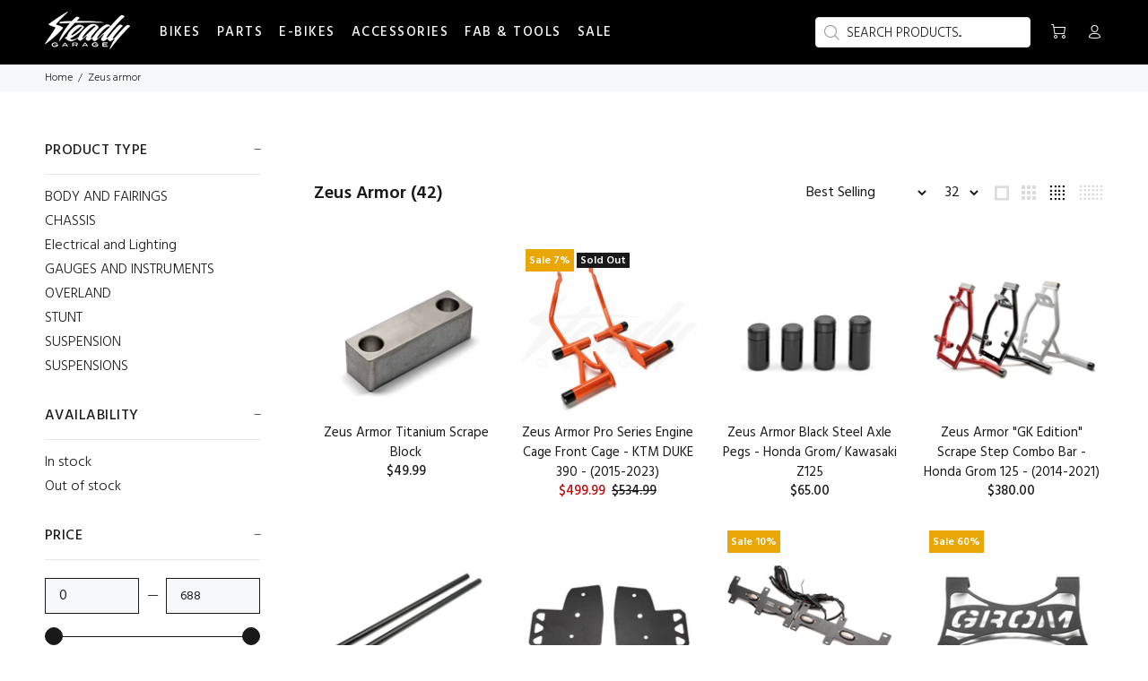

--- FILE ---
content_type: text/html; charset=utf-8
request_url: https://www.steadygarage.com/en-gb/collections/zeus-armor
body_size: 48259
content:
<!doctype html>
<!--[if IE 9]> <html class="ie9 no-js" lang="en"> <![endif]-->
<!--[if (gt IE 9)|!(IE)]><!--> <html class="no-js" lang="en"> <!--<![endif]-->
<head> 
    <script src='//www.steadygarage.com/cdn/shop/t/19/assets/sealapps_email_config.js?v=136218383419054340931687503546' defer='defer' ></script> 
    <script src='//www.steadygarage.com/cdn/shop/t/19/assets/product_restore_email.js?v=98986634713619304571687503546' defer='defer' ></script> 
    <script id='em_product_variants' type='application/json'>
        null
    </script>
    <script id='em_product_selected_or_first_available_variant' type='application/json'>
        null
    </script>    
    
  <!-- Basic page needs ================================================== -->
  <meta charset="utf-8">
  <!--[if IE]><meta http-equiv="X-UA-Compatible" content="IE=edge,chrome=1"><![endif]-->
  <meta name="viewport" content="width=device-width,initial-scale=1">
  <meta name="theme-color" content="#f2ab00">
  <meta name="keywords" content="STEADY THEME" />
  <meta name="author" content="STEADY">
  <link rel="canonical" href="https://www.steadygarage.com/en-gb/collections/zeus-armor"><link rel="shortcut icon" href="//www.steadygarage.com/cdn/shop/files/Favicon_32x32.png?v=1663109910" type="image/png"><!-- Title and description ================================================== --><title>Zeus Armor
&ndash; Steady Garage
</title><meta name="description" content=""><!-- Social meta ================================================== --><!-- /snippets/social-meta-tags.liquid -->




<meta property="og:site_name" content="Steady Garage">
<meta property="og:url" content="https://www.steadygarage.com/en-gb/collections/zeus-armor">
<meta property="og:title" content="Zeus Armor">
<meta property="og:type" content="product.group">
<meta property="og:description" content="Number one source for all things mini-moto. OEM and Aftermarket Parts: Honda Grom, Monkey, Ruckus, CRF110, Rebel, SCL500, Trail 125, Super Cub 125, Kawasaki Z125, KTM 390, Benelli, Kymco, Super 73, E Ride Pro, Sur Ron, Talaria and more. Wheels, exhaust, intakes, Suspensions, and Accessories.">





<meta name="twitter:card" content="summary_large_image">
<meta name="twitter:title" content="Zeus Armor">
<meta name="twitter:description" content="Number one source for all things mini-moto. OEM and Aftermarket Parts: Honda Grom, Monkey, Ruckus, CRF110, Rebel, SCL500, Trail 125, Super Cub 125, Kawasaki Z125, KTM 390, Benelli, Kymco, Super 73, E Ride Pro, Sur Ron, Talaria and more. Wheels, exhaust, intakes, Suspensions, and Accessories.">
<!-- Helpers ================================================== -->

  <!-- CSS ================================================== --><link href="https://fonts.googleapis.com/css?family=Hind:100,200,300,400,500,600,700,800,900" rel="stylesheet" defer>
<link href="//www.steadygarage.com/cdn/shop/t/19/assets/theme.css?v=42020138403706321031767218158" rel="stylesheet" type="text/css" media="all" />

<script src="//www.steadygarage.com/cdn/shop/t/19/assets/jquery.min.js?v=146653844047132007351687503546" defer="defer"></script><!-- Header hook for plugins ================================================== -->
  <script>window.performance && window.performance.mark && window.performance.mark('shopify.content_for_header.start');</script><meta name="facebook-domain-verification" content="at6dreu7dgyvprlszofwk56s5h3dzt">
<meta id="shopify-digital-wallet" name="shopify-digital-wallet" content="/58440286267/digital_wallets/dialog">
<meta name="shopify-checkout-api-token" content="d0114bd7a6f84340b21ad2d8ed67f131">
<meta id="in-context-paypal-metadata" data-shop-id="58440286267" data-venmo-supported="false" data-environment="production" data-locale="en_US" data-paypal-v4="true" data-currency="USD">
<link rel="alternate" type="application/atom+xml" title="Feed" href="/en-gb/collections/zeus-armor.atom" />
<link rel="next" href="/en-gb/collections/zeus-armor?page=2">
<link rel="alternate" hreflang="x-default" href="https://www.steadygarage.com/collections/zeus-armor">
<link rel="alternate" hreflang="en" href="https://www.steadygarage.com/collections/zeus-armor">
<link rel="alternate" hreflang="en-AU" href="https://www.steadygarage.com/en-au/collections/zeus-armor">
<link rel="alternate" hreflang="en-GB" href="https://www.steadygarage.com/en-gb/collections/zeus-armor">
<link rel="alternate" type="application/json+oembed" href="https://www.steadygarage.com/en-gb/collections/zeus-armor.oembed">
<script async="async" src="/checkouts/internal/preloads.js?locale=en-GB"></script>
<link rel="preconnect" href="https://shop.app" crossorigin="anonymous">
<script async="async" src="https://shop.app/checkouts/internal/preloads.js?locale=en-GB&shop_id=58440286267" crossorigin="anonymous"></script>
<script id="apple-pay-shop-capabilities" type="application/json">{"shopId":58440286267,"countryCode":"US","currencyCode":"USD","merchantCapabilities":["supports3DS"],"merchantId":"gid:\/\/shopify\/Shop\/58440286267","merchantName":"Steady Garage","requiredBillingContactFields":["postalAddress","email","phone"],"requiredShippingContactFields":["postalAddress","email","phone"],"shippingType":"shipping","supportedNetworks":["visa","masterCard","amex","discover","elo","jcb"],"total":{"type":"pending","label":"Steady Garage","amount":"1.00"},"shopifyPaymentsEnabled":true,"supportsSubscriptions":true}</script>
<script id="shopify-features" type="application/json">{"accessToken":"d0114bd7a6f84340b21ad2d8ed67f131","betas":["rich-media-storefront-analytics"],"domain":"www.steadygarage.com","predictiveSearch":true,"shopId":58440286267,"locale":"en"}</script>
<script>var Shopify = Shopify || {};
Shopify.shop = "steadygarage.myshopify.com";
Shopify.locale = "en";
Shopify.currency = {"active":"USD","rate":"1.0"};
Shopify.country = "GB";
Shopify.theme = {"name":"[WSAIO ML] Keep it Steady","id":127130730555,"schema_name":"Wokiee","schema_version":"2.2.0 shopify 2.0","theme_store_id":null,"role":"main"};
Shopify.theme.handle = "null";
Shopify.theme.style = {"id":null,"handle":null};
Shopify.cdnHost = "www.steadygarage.com/cdn";
Shopify.routes = Shopify.routes || {};
Shopify.routes.root = "/en-gb/";</script>
<script type="module">!function(o){(o.Shopify=o.Shopify||{}).modules=!0}(window);</script>
<script>!function(o){function n(){var o=[];function n(){o.push(Array.prototype.slice.apply(arguments))}return n.q=o,n}var t=o.Shopify=o.Shopify||{};t.loadFeatures=n(),t.autoloadFeatures=n()}(window);</script>
<script>
  window.ShopifyPay = window.ShopifyPay || {};
  window.ShopifyPay.apiHost = "shop.app\/pay";
  window.ShopifyPay.redirectState = null;
</script>
<script id="shop-js-analytics" type="application/json">{"pageType":"collection"}</script>
<script defer="defer" async type="module" src="//www.steadygarage.com/cdn/shopifycloud/shop-js/modules/v2/client.init-shop-cart-sync_C5BV16lS.en.esm.js"></script>
<script defer="defer" async type="module" src="//www.steadygarage.com/cdn/shopifycloud/shop-js/modules/v2/chunk.common_CygWptCX.esm.js"></script>
<script type="module">
  await import("//www.steadygarage.com/cdn/shopifycloud/shop-js/modules/v2/client.init-shop-cart-sync_C5BV16lS.en.esm.js");
await import("//www.steadygarage.com/cdn/shopifycloud/shop-js/modules/v2/chunk.common_CygWptCX.esm.js");

  window.Shopify.SignInWithShop?.initShopCartSync?.({"fedCMEnabled":true,"windoidEnabled":true});

</script>
<script>
  window.Shopify = window.Shopify || {};
  if (!window.Shopify.featureAssets) window.Shopify.featureAssets = {};
  window.Shopify.featureAssets['shop-js'] = {"shop-cart-sync":["modules/v2/client.shop-cart-sync_ZFArdW7E.en.esm.js","modules/v2/chunk.common_CygWptCX.esm.js"],"init-fed-cm":["modules/v2/client.init-fed-cm_CmiC4vf6.en.esm.js","modules/v2/chunk.common_CygWptCX.esm.js"],"shop-button":["modules/v2/client.shop-button_tlx5R9nI.en.esm.js","modules/v2/chunk.common_CygWptCX.esm.js"],"shop-cash-offers":["modules/v2/client.shop-cash-offers_DOA2yAJr.en.esm.js","modules/v2/chunk.common_CygWptCX.esm.js","modules/v2/chunk.modal_D71HUcav.esm.js"],"init-windoid":["modules/v2/client.init-windoid_sURxWdc1.en.esm.js","modules/v2/chunk.common_CygWptCX.esm.js"],"shop-toast-manager":["modules/v2/client.shop-toast-manager_ClPi3nE9.en.esm.js","modules/v2/chunk.common_CygWptCX.esm.js"],"init-shop-email-lookup-coordinator":["modules/v2/client.init-shop-email-lookup-coordinator_B8hsDcYM.en.esm.js","modules/v2/chunk.common_CygWptCX.esm.js"],"init-shop-cart-sync":["modules/v2/client.init-shop-cart-sync_C5BV16lS.en.esm.js","modules/v2/chunk.common_CygWptCX.esm.js"],"avatar":["modules/v2/client.avatar_BTnouDA3.en.esm.js"],"pay-button":["modules/v2/client.pay-button_FdsNuTd3.en.esm.js","modules/v2/chunk.common_CygWptCX.esm.js"],"init-customer-accounts":["modules/v2/client.init-customer-accounts_DxDtT_ad.en.esm.js","modules/v2/client.shop-login-button_C5VAVYt1.en.esm.js","modules/v2/chunk.common_CygWptCX.esm.js","modules/v2/chunk.modal_D71HUcav.esm.js"],"init-shop-for-new-customer-accounts":["modules/v2/client.init-shop-for-new-customer-accounts_ChsxoAhi.en.esm.js","modules/v2/client.shop-login-button_C5VAVYt1.en.esm.js","modules/v2/chunk.common_CygWptCX.esm.js","modules/v2/chunk.modal_D71HUcav.esm.js"],"shop-login-button":["modules/v2/client.shop-login-button_C5VAVYt1.en.esm.js","modules/v2/chunk.common_CygWptCX.esm.js","modules/v2/chunk.modal_D71HUcav.esm.js"],"init-customer-accounts-sign-up":["modules/v2/client.init-customer-accounts-sign-up_CPSyQ0Tj.en.esm.js","modules/v2/client.shop-login-button_C5VAVYt1.en.esm.js","modules/v2/chunk.common_CygWptCX.esm.js","modules/v2/chunk.modal_D71HUcav.esm.js"],"shop-follow-button":["modules/v2/client.shop-follow-button_Cva4Ekp9.en.esm.js","modules/v2/chunk.common_CygWptCX.esm.js","modules/v2/chunk.modal_D71HUcav.esm.js"],"checkout-modal":["modules/v2/client.checkout-modal_BPM8l0SH.en.esm.js","modules/v2/chunk.common_CygWptCX.esm.js","modules/v2/chunk.modal_D71HUcav.esm.js"],"lead-capture":["modules/v2/client.lead-capture_Bi8yE_yS.en.esm.js","modules/v2/chunk.common_CygWptCX.esm.js","modules/v2/chunk.modal_D71HUcav.esm.js"],"shop-login":["modules/v2/client.shop-login_D6lNrXab.en.esm.js","modules/v2/chunk.common_CygWptCX.esm.js","modules/v2/chunk.modal_D71HUcav.esm.js"],"payment-terms":["modules/v2/client.payment-terms_CZxnsJam.en.esm.js","modules/v2/chunk.common_CygWptCX.esm.js","modules/v2/chunk.modal_D71HUcav.esm.js"]};
</script>
<script>(function() {
  var isLoaded = false;
  function asyncLoad() {
    if (isLoaded) return;
    isLoaded = true;
    var urls = ["https:\/\/cdn.shopify.com\/s\/files\/1\/0584\/4028\/6267\/t\/12\/assets\/affirmShopify.js?v=1677305178\u0026shop=steadygarage.myshopify.com","https:\/\/customer-first-focus.b-cdn.net\/cffOrderifyLoader_min.js?shop=steadygarage.myshopify.com"];
    for (var i = 0; i < urls.length; i++) {
      var s = document.createElement('script');
      s.type = 'text/javascript';
      s.async = true;
      s.src = urls[i];
      var x = document.getElementsByTagName('script')[0];
      x.parentNode.insertBefore(s, x);
    }
  };
  if(window.attachEvent) {
    window.attachEvent('onload', asyncLoad);
  } else {
    window.addEventListener('load', asyncLoad, false);
  }
})();</script>
<script id="__st">var __st={"a":58440286267,"offset":-28800,"reqid":"98aaa4b3-bae8-4a8d-bcd0-f6e6796a3b30-1768832170","pageurl":"www.steadygarage.com\/en-gb\/collections\/zeus-armor","u":"87e5482c90b2","p":"collection","rtyp":"collection","rid":277239398459};</script>
<script>window.ShopifyPaypalV4VisibilityTracking = true;</script>
<script id="captcha-bootstrap">!function(){'use strict';const t='contact',e='account',n='new_comment',o=[[t,t],['blogs',n],['comments',n],[t,'customer']],c=[[e,'customer_login'],[e,'guest_login'],[e,'recover_customer_password'],[e,'create_customer']],r=t=>t.map((([t,e])=>`form[action*='/${t}']:not([data-nocaptcha='true']) input[name='form_type'][value='${e}']`)).join(','),a=t=>()=>t?[...document.querySelectorAll(t)].map((t=>t.form)):[];function s(){const t=[...o],e=r(t);return a(e)}const i='password',u='form_key',d=['recaptcha-v3-token','g-recaptcha-response','h-captcha-response',i],f=()=>{try{return window.sessionStorage}catch{return}},m='__shopify_v',_=t=>t.elements[u];function p(t,e,n=!1){try{const o=window.sessionStorage,c=JSON.parse(o.getItem(e)),{data:r}=function(t){const{data:e,action:n}=t;return t[m]||n?{data:e,action:n}:{data:t,action:n}}(c);for(const[e,n]of Object.entries(r))t.elements[e]&&(t.elements[e].value=n);n&&o.removeItem(e)}catch(o){console.error('form repopulation failed',{error:o})}}const l='form_type',E='cptcha';function T(t){t.dataset[E]=!0}const w=window,h=w.document,L='Shopify',v='ce_forms',y='captcha';let A=!1;((t,e)=>{const n=(g='f06e6c50-85a8-45c8-87d0-21a2b65856fe',I='https://cdn.shopify.com/shopifycloud/storefront-forms-hcaptcha/ce_storefront_forms_captcha_hcaptcha.v1.5.2.iife.js',D={infoText:'Protected by hCaptcha',privacyText:'Privacy',termsText:'Terms'},(t,e,n)=>{const o=w[L][v],c=o.bindForm;if(c)return c(t,g,e,D).then(n);var r;o.q.push([[t,g,e,D],n]),r=I,A||(h.body.append(Object.assign(h.createElement('script'),{id:'captcha-provider',async:!0,src:r})),A=!0)});var g,I,D;w[L]=w[L]||{},w[L][v]=w[L][v]||{},w[L][v].q=[],w[L][y]=w[L][y]||{},w[L][y].protect=function(t,e){n(t,void 0,e),T(t)},Object.freeze(w[L][y]),function(t,e,n,w,h,L){const[v,y,A,g]=function(t,e,n){const i=e?o:[],u=t?c:[],d=[...i,...u],f=r(d),m=r(i),_=r(d.filter((([t,e])=>n.includes(e))));return[a(f),a(m),a(_),s()]}(w,h,L),I=t=>{const e=t.target;return e instanceof HTMLFormElement?e:e&&e.form},D=t=>v().includes(t);t.addEventListener('submit',(t=>{const e=I(t);if(!e)return;const n=D(e)&&!e.dataset.hcaptchaBound&&!e.dataset.recaptchaBound,o=_(e),c=g().includes(e)&&(!o||!o.value);(n||c)&&t.preventDefault(),c&&!n&&(function(t){try{if(!f())return;!function(t){const e=f();if(!e)return;const n=_(t);if(!n)return;const o=n.value;o&&e.removeItem(o)}(t);const e=Array.from(Array(32),(()=>Math.random().toString(36)[2])).join('');!function(t,e){_(t)||t.append(Object.assign(document.createElement('input'),{type:'hidden',name:u})),t.elements[u].value=e}(t,e),function(t,e){const n=f();if(!n)return;const o=[...t.querySelectorAll(`input[type='${i}']`)].map((({name:t})=>t)),c=[...d,...o],r={};for(const[a,s]of new FormData(t).entries())c.includes(a)||(r[a]=s);n.setItem(e,JSON.stringify({[m]:1,action:t.action,data:r}))}(t,e)}catch(e){console.error('failed to persist form',e)}}(e),e.submit())}));const S=(t,e)=>{t&&!t.dataset[E]&&(n(t,e.some((e=>e===t))),T(t))};for(const o of['focusin','change'])t.addEventListener(o,(t=>{const e=I(t);D(e)&&S(e,y())}));const B=e.get('form_key'),M=e.get(l),P=B&&M;t.addEventListener('DOMContentLoaded',(()=>{const t=y();if(P)for(const e of t)e.elements[l].value===M&&p(e,B);[...new Set([...A(),...v().filter((t=>'true'===t.dataset.shopifyCaptcha))])].forEach((e=>S(e,t)))}))}(h,new URLSearchParams(w.location.search),n,t,e,['guest_login'])})(!0,!0)}();</script>
<script integrity="sha256-4kQ18oKyAcykRKYeNunJcIwy7WH5gtpwJnB7kiuLZ1E=" data-source-attribution="shopify.loadfeatures" defer="defer" src="//www.steadygarage.com/cdn/shopifycloud/storefront/assets/storefront/load_feature-a0a9edcb.js" crossorigin="anonymous"></script>
<script crossorigin="anonymous" defer="defer" src="//www.steadygarage.com/cdn/shopifycloud/storefront/assets/shopify_pay/storefront-65b4c6d7.js?v=20250812"></script>
<script data-source-attribution="shopify.dynamic_checkout.dynamic.init">var Shopify=Shopify||{};Shopify.PaymentButton=Shopify.PaymentButton||{isStorefrontPortableWallets:!0,init:function(){window.Shopify.PaymentButton.init=function(){};var t=document.createElement("script");t.src="https://www.steadygarage.com/cdn/shopifycloud/portable-wallets/latest/portable-wallets.en.js",t.type="module",document.head.appendChild(t)}};
</script>
<script data-source-attribution="shopify.dynamic_checkout.buyer_consent">
  function portableWalletsHideBuyerConsent(e){var t=document.getElementById("shopify-buyer-consent"),n=document.getElementById("shopify-subscription-policy-button");t&&n&&(t.classList.add("hidden"),t.setAttribute("aria-hidden","true"),n.removeEventListener("click",e))}function portableWalletsShowBuyerConsent(e){var t=document.getElementById("shopify-buyer-consent"),n=document.getElementById("shopify-subscription-policy-button");t&&n&&(t.classList.remove("hidden"),t.removeAttribute("aria-hidden"),n.addEventListener("click",e))}window.Shopify?.PaymentButton&&(window.Shopify.PaymentButton.hideBuyerConsent=portableWalletsHideBuyerConsent,window.Shopify.PaymentButton.showBuyerConsent=portableWalletsShowBuyerConsent);
</script>
<script data-source-attribution="shopify.dynamic_checkout.cart.bootstrap">document.addEventListener("DOMContentLoaded",(function(){function t(){return document.querySelector("shopify-accelerated-checkout-cart, shopify-accelerated-checkout")}if(t())Shopify.PaymentButton.init();else{new MutationObserver((function(e,n){t()&&(Shopify.PaymentButton.init(),n.disconnect())})).observe(document.body,{childList:!0,subtree:!0})}}));
</script>
<link id="shopify-accelerated-checkout-styles" rel="stylesheet" media="screen" href="https://www.steadygarage.com/cdn/shopifycloud/portable-wallets/latest/accelerated-checkout-backwards-compat.css" crossorigin="anonymous">
<style id="shopify-accelerated-checkout-cart">
        #shopify-buyer-consent {
  margin-top: 1em;
  display: inline-block;
  width: 100%;
}

#shopify-buyer-consent.hidden {
  display: none;
}

#shopify-subscription-policy-button {
  background: none;
  border: none;
  padding: 0;
  text-decoration: underline;
  font-size: inherit;
  cursor: pointer;
}

#shopify-subscription-policy-button::before {
  box-shadow: none;
}

      </style>
<script id="sections-script" data-sections="promo-fixed" defer="defer" src="//www.steadygarage.com/cdn/shop/t/19/compiled_assets/scripts.js?v=2789"></script>
<script>window.performance && window.performance.mark && window.performance.mark('shopify.content_for_header.end');</script>

  <script>window.BOLD = window.BOLD || {};
    window.BOLD.common = window.BOLD.common || {};
    window.BOLD.common.Shopify = window.BOLD.common.Shopify || {};

    window.BOLD.common.Shopify.shop = {
        domain: 'www.steadygarage.com',
        permanent_domain: 'steadygarage.myshopify.com',
        url: 'https://www.steadygarage.com',
        secure_url: 'https://www.steadygarage.com/en-gb',
        money_format: "${{amount}}",
        currency: "USD"
    };

    window.BOLD.common.Shopify.cart = {"note":null,"attributes":{},"original_total_price":0,"total_price":0,"total_discount":0,"total_weight":0.0,"item_count":0,"items":[],"requires_shipping":false,"currency":"USD","items_subtotal_price":0,"cart_level_discount_applications":[],"checkout_charge_amount":0};
    window.BOLD.common.template = 'collection';window.BOLD.common.Shopify.formatMoney = function(money, format) {
        function n(t, e) {
            return "undefined" == typeof t ? e : t
        }
        function r(t, e, r, i) {
            if (e = n(e, 2),
            r = n(r, ","),
            i = n(i, "."),
            isNaN(t) || null == t)
                return 0;
            t = (t / 100).toFixed(e);
            var o = t.split(".")
              , a = o[0].replace(/(\d)(?=(\d\d\d)+(?!\d))/g, "$1" + r)
              , s = o[1] ? i + o[1] : "";
            return a + s
        }
        "string" == typeof money && (money = money.replace(".", ""));
        var i = ""
          , o = /\{\{\s*(\w+)\s*\}\}/
          , a = format || window.BOLD.common.Shopify.shop.money_format || window.Shopify.money_format || "$ {{ amount }}";
        switch (a.match(o)[1]) {
            case "amount":
                i = r(money, 2);
                break;
            case "amount_no_decimals":
                i = r(money, 0);
                break;
            case "amount_with_comma_separator":
                i = r(money, 2, ".", ",");
                break;
            case "amount_no_decimals_with_comma_separator":
                i = r(money, 0, ".", ",");
                break;
            case "amount_with_space_separator":
                i = r(money, 2, ".", " ");
                break;
            case "amount_no_decimals_with_space_separator":
                i = r(money, 0, ".", " ");
                break;
        }
        return a.replace(o, i);
    };

    window.BOLD.common.Shopify.saveProduct = function (handle, product) {
        if (typeof handle === 'string' && typeof window.BOLD.common.Shopify.products[handle] === 'undefined') {
            if (typeof product === 'number') {
                window.BOLD.common.Shopify.handles[product] = handle;
                product = { id: product };
            }
            window.BOLD.common.Shopify.products[handle] = product;
        }
    };

	window.BOLD.common.Shopify.saveVariant = function (variant_id, variant) {
		if (typeof variant_id === 'number' && typeof window.BOLD.common.Shopify.variants[variant_id] === 'undefined') {
			window.BOLD.common.Shopify.variants[variant_id] = variant;
		}
	};window.BOLD.common.Shopify.products = window.BOLD.common.Shopify.products || {};
    window.BOLD.common.Shopify.variants = window.BOLD.common.Shopify.variants || {};
    window.BOLD.common.Shopify.handles = window.BOLD.common.Shopify.handles || {};window.BOLD.common.Shopify.saveProduct(null, null);window.BOLD.common.Shopify.saveProduct("zeus-armor-titanium-scrape-block", 6998977904699);window.BOLD.common.Shopify.saveVariant(40823970234427, {product_id: 6998977904699, price: 4999, group_id: 'null'});window.BOLD.common.Shopify.saveProduct("zeus-armor-pro-engine-cage-ktm-duke-390-all-years", 6999035379771);window.BOLD.common.Shopify.saveVariant(40824157241403, {product_id: 6999035379771, price: 49999, group_id: 'null'});window.BOLD.common.Shopify.saveVariant(40824157274171, {product_id: 6999035379771, price: 49999, group_id: 'null'});window.BOLD.common.Shopify.saveProduct("zeus-armor-stunt-black-steel-axle-pegs-honda-grom-125-kawasaki-z125-2-5-3", 6998964568123);window.BOLD.common.Shopify.saveVariant(40823929307195, {product_id: 6998964568123, price: 6500, group_id: 'null'});window.BOLD.common.Shopify.saveVariant(40823929339963, {product_id: 6998964568123, price: 6500, group_id: 'null'});window.BOLD.common.Shopify.saveProduct("zeus-armor-gk-edition-scrape-step-combo-bar-honda-grom-125-all-years", 6998983016507);window.BOLD.common.Shopify.saveVariant(40823986454587, {product_id: 6998983016507, price: 38000, group_id: 'null'});window.BOLD.common.Shopify.saveVariant(40823986487355, {product_id: 6998983016507, price: 38000, group_id: 'null'});window.BOLD.common.Shopify.saveVariant(40823986520123, {product_id: 6998983016507, price: 38000, group_id: 'null'});window.BOLD.common.Shopify.saveProduct("zeus-armor-rear-frame-brace-kawasaki-z125-pro", 6998949462075);window.BOLD.common.Shopify.saveVariant(40823892639803, {product_id: 6998949462075, price: 3999, group_id: 'null'});window.BOLD.common.Shopify.saveProduct("zeus-armor-rear-hatch-tie-down-plates-honda-element-2003-2011", 7418272350267);window.BOLD.common.Shopify.saveVariant(42291553534011, {product_id: 7418272350267, price: 4999, group_id: 'null'});window.BOLD.common.Shopify.saveProduct("zeus-armor-front-grille-with-running-lights-honda-element-2007-2008", 7403250286651);window.BOLD.common.Shopify.saveVariant(42230123364411, {product_id: 7403250286651, price: 8999, group_id: 'null'});window.BOLD.common.Shopify.saveVariant(42230123626555, {product_id: 7403250286651, price: 8999, group_id: 'null'});window.BOLD.common.Shopify.saveProduct("zeus-armor-ultralite-license-plate-tag-bracket-honda-grom-125", 6998951821371);window.BOLD.common.Shopify.saveVariant(40823898898491, {product_id: 6998951821371, price: 1199, group_id: 'null'});window.BOLD.common.Shopify.saveProduct("zeus-armor-front-hood-tie-downs-honda-element-2003-2011", 7436188516411);window.BOLD.common.Shopify.saveVariant(42387689898043, {product_id: 7436188516411, price: 4999, group_id: 'null'});window.BOLD.common.Shopify.saveProduct("zeus-armor-ditch-light-mount-honda-element-2003-2011", 7436188483643);window.BOLD.common.Shopify.saveVariant(42387689865275, {product_id: 7436188483643, price: 8999, group_id: 'null'});window.BOLD.common.Shopify.saveProduct("zeus-armor-x-baja-designs-squadron-fog-light-brackets-honda-element", 7405017727035);window.BOLD.common.Shopify.saveVariant(42237773578299, {product_id: 7405017727035, price: 5999, group_id: 'null'});window.BOLD.common.Shopify.saveProduct("zeus-armor-rear-hatch-reinforcement-plate-honda-element-2003-2011", 7418264617019);window.BOLD.common.Shopify.saveVariant(42291530694715, {product_id: 7418264617019, price: 3999, group_id: 'null'});window.BOLD.common.Shopify.saveProduct("zeus-armor-x-baja-designs-led-dome-light-honda-element-pilot-oddysey", 7402342219835);window.BOLD.common.Shopify.saveVariant(42226848071739, {product_id: 7402342219835, price: 11500, group_id: 'null'});window.BOLD.common.Shopify.saveProduct("zeus-armor-stunt-round-scrape-bar-honda-grom-125-2017", 6998953328699);window.BOLD.common.Shopify.saveVariant(40823901290555, {product_id: 6998953328699, price: 12499, group_id: 'null'});window.BOLD.common.Shopify.saveVariant(40823901323323, {product_id: 6998953328699, price: 12499, group_id: 'null'});window.BOLD.common.Shopify.saveVariant(40823901356091, {product_id: 6998953328699, price: 12499, group_id: 'null'});window.BOLD.common.Shopify.saveProduct("zeus-armor-front-grille-daytime-running-amber-lights-honda-element-2009-2011", 7413845852219);window.BOLD.common.Shopify.saveVariant(42271300321339, {product_id: 7413845852219, price: 7999, group_id: 'null'});window.BOLD.common.Shopify.saveVariant(42271300747323, {product_id: 7413845852219, price: 7999, group_id: 'null'});window.BOLD.common.Shopify.saveProduct("zeus-armor-replacement-delrin-slider-puck-set-2-for-za-1025-pro-series-front-cage-ktm-duke-390", 6999116349499);window.BOLD.common.Shopify.saveVariant(40824324816955, {product_id: 6999116349499, price: 2999, group_id: 'null'});window.BOLD.common.Shopify.saveProduct("zeus-armor-front-skid-plate-honda-element-2003-2011", 7411186139195);window.BOLD.common.Shopify.saveVariant(42259634323515, {product_id: 7411186139195, price: 55000, group_id: 'null'});window.BOLD.common.Shopify.saveProduct("zeus-armor-gas-tank-skid-plate-honda-element-2003-2011", 7411187187771);window.BOLD.common.Shopify.saveVariant(42259638321211, {product_id: 7411187187771, price: 65000, group_id: 'null'});window.BOLD.common.Shopify.saveProduct("zeus-armor-replacement-delrin-slider-set-speedarmor-zrx-armor", 6998955393083);window.BOLD.common.Shopify.saveVariant(40823906500667, {product_id: 6998955393083, price: 2499, group_id: 'null'});window.BOLD.common.Shopify.saveVariant(40823906533435, {product_id: 6998955393083, price: 2999, group_id: 'null'});window.BOLD.common.Shopify.saveProduct("zeus-armor-stunt-round-scrape-bar-honda-grom-125-2014-2016", 6998955229243);window.BOLD.common.Shopify.saveVariant(40823905321019, {product_id: 6998955229243, price: 12499, group_id: 'null'});window.BOLD.common.Shopify.saveVariant(40823905353787, {product_id: 6998955229243, price: 12499, group_id: 'null'});window.BOLD.common.Shopify.saveVariant(40823905386555, {product_id: 6998955229243, price: 12499, group_id: 'null'});window.BOLD.common.Shopify.saveProduct("zeus-armor-stunt-round-scrape-step-combo-bar-honda-grom-125-2017", 6998953885755);window.BOLD.common.Shopify.saveVariant(40823902601275, {product_id: 6998953885755, price: 14999, group_id: 'null'});window.BOLD.common.Shopify.saveVariant(40823902634043, {product_id: 6998953885755, price: 14999, group_id: 'null'});window.BOLD.common.Shopify.saveProduct("zeus-armor-rear-door-glass-replacement-molle-panel-honda-element", 7425686339643);window.BOLD.common.Shopify.saveVariant(42336862339131, {product_id: 7425686339643, price: 34950, group_id: 'null'});window.BOLD.common.Shopify.saveVariant(42336862404667, {product_id: 7425686339643, price: 34950, group_id: 'null'});window.BOLD.common.Shopify.saveVariant(42336862371899, {product_id: 7425686339643, price: 68800, group_id: 'null'});window.BOLD.common.Shopify.saveProduct("zeus-armor-front-grille-with-daytime-running-lights-honda-element-2003-2006", 7420112633915);window.BOLD.common.Shopify.saveVariant(42302858264635, {product_id: 7420112633915, price: 17999, group_id: 'null'});window.BOLD.common.Shopify.saveVariant(42302858723387, {product_id: 7420112633915, price: 17999, group_id: 'null'});window.BOLD.common.Shopify.saveVariant(42302858854459, {product_id: 7420112633915, price: 17999, group_id: 'null'});window.BOLD.common.Shopify.saveVariant(42302859182139, {product_id: 7420112633915, price: 17999, group_id: 'null'});window.BOLD.common.Shopify.saveProduct("zeus-armor-shorty-subcage-combo-system-kawasaki-z125-pro", 6998985375803);window.BOLD.common.Shopify.saveVariant(40823995170875, {product_id: 6998985375803, price: 37999, group_id: 'null'});window.BOLD.common.Shopify.saveVariant(40823995203643, {product_id: 6998985375803, price: 42999, group_id: 'null'});window.BOLD.common.Shopify.saveVariant(40823995236411, {product_id: 6998985375803, price: 44999, group_id: 'null'});window.BOLD.common.Shopify.saveVariant(40823995269179, {product_id: 6998985375803, price: 39999, group_id: 'null'});window.BOLD.common.Shopify.saveProduct("zeus-armor-stunt-raw-aluminum-axle-pegs-honda-grom-125-kawasaki-z125-2-5-3", 6998961881147);window.BOLD.common.Shopify.saveVariant(40823919116347, {product_id: 6998961881147, price: 7500, group_id: 'null'});window.BOLD.common.Shopify.saveVariant(40823919149115, {product_id: 6998961881147, price: 7500, group_id: 'null'});window.BOLD.common.Shopify.saveProduct("zeus-armor-1-billet-aluminum-rear-sub-frame-spacer-honda-element-all-years", 7494882459707);window.BOLD.common.Shopify.saveVariant(42770200920123, {product_id: 7494882459707, price: 8999, group_id: 'null'});window.BOLD.common.Shopify.saveProduct("zeus-armor-1-billet-aluminum-rear-differential-spacer-honda-element-all-years", 7494776225851);window.BOLD.common.Shopify.saveVariant(42764224102459, {product_id: 7494776225851, price: 4999, group_id: 'null'});window.BOLD.common.Shopify.saveProduct("koso-rx3-rx-3-multi-function-gauge-honda-grom-monkey-125", 6999035478075);window.BOLD.common.Shopify.saveVariant(40824157405243, {product_id: 6999035478075, price: 61000, group_id: 'null'});window.BOLD.common.Shopify.saveVariant(40824157438011, {product_id: 6999035478075, price: 61000, group_id: 'null'});window.BOLD.common.Shopify.saveProduct("zeus-armor-v2-shorty-cheater-combosystem-honda-grom-125-2014-2016-ssr-razkull", 6998958014523);window.BOLD.common.Shopify.saveVariant(40823911809083, {product_id: 6998958014523, price: 37499, group_id: 'null'});window.BOLD.common.Shopify.saveVariant(40823911841851, {product_id: 6998958014523, price: 37499, group_id: 'null'});window.BOLD.common.Shopify.saveVariant(40823911874619, {product_id: 6998958014523, price: 37499, group_id: 'null'});window.BOLD.common.Shopify.saveVariant(40823911907387, {product_id: 6998958014523, price: 42499, group_id: 'null'});window.BOLD.common.Shopify.saveVariant(40823911940155, {product_id: 6998958014523, price: 42499, group_id: 'null'});window.BOLD.common.Shopify.saveProduct("zeus-armor-complete-1-drive-train-lowering-kit-honda-element-awd-all-years", 7500097716283);window.BOLD.common.Shopify.saveVariant(43028331724859, {product_id: 7500097716283, price: 32500, group_id: 'null'});window.BOLD.common.Shopify.saveProduct("zeus-armor-1-billet-aluminum-front-engine-trans-spacer-honda-element-all-years", 7495129727035);window.BOLD.common.Shopify.saveVariant(42788293050427, {product_id: 7495129727035, price: 5999, group_id: 'null'});window.BOLD.common.Shopify.saveProduct("zeus-armor-1-billet-aluminum-front-sub-frame-spacer-honda-element-all-years", 7494936231995);window.BOLD.common.Shopify.saveVariant(42773860909115, {product_id: 7494936231995, price: 8999, group_id: 'null'});window.BOLD.common.Shopify.metafields = window.BOLD.common.Shopify.metafields || {};window.BOLD.common.Shopify.metafields["bold_rp"] = {};</script>

<script src="https://bundles.boldapps.net/js/bundles.js" type="text/javascript"></script>
<link href="//www.steadygarage.com/cdn/shop/t/19/assets/bold-bundles.css?v=167040780280342819421687503546" rel="stylesheet" type="text/css" media="all" />

  <!-- /Header hook for plugins ================================================== --><style>
    [data-rating="0.0"]{
      display:none !important;
    }
  </style><style>
    .tt-flbtn.disabled{
    opacity: 0.3;
    }
  </style>
<!--Gem_Page_Header_Script-->
    


<!--End_Gem_Page_Header_Script-->



  
<!-- BEGIN app block: shopify://apps/frequently-bought/blocks/app-embed-block/b1a8cbea-c844-4842-9529-7c62dbab1b1f --><script>
    window.codeblackbelt = window.codeblackbelt || {};
    window.codeblackbelt.shop = window.codeblackbelt.shop || 'steadygarage.myshopify.com';
    </script><script src="//cdn.codeblackbelt.com/widgets/frequently-bought-together/bootstrap.min.js?version=2026011906-0800" async></script>
 <!-- END app block --><!-- BEGIN app block: shopify://apps/orderify/blocks/script_js/454429b3-8078-4d94-998f-000c25861884 -->
    <script type="text/javascript" async="" src="https://customer-first-focus.b-cdn.net/cffOrderifyLoader_min.js"></script>
  


<!-- END app block --><!-- BEGIN app block: shopify://apps/epa-easy-product-addons/blocks/speedup_link/0099190e-a0cb-49e7-8d26-026c9d26f337 -->

  <script>
    window["sg_addons_coll_ids"] = {
      ids:""
    };
    window["items_with_ids"] = false || {}
  </script>


<!-- BEGIN app snippet: sg-globals -->
<script type="text/javascript">
  (function(){
    const convertLang = (locale) => {
      let t = locale.toUpperCase();
      return "PT-BR" === t || "PT-PT" === t || "ZH-CN" === t || "ZH-TW" === t ? t.replace("-", "_") : t.match(/^[a-zA-Z]{2}-[a-zA-Z]{2}$/) ? t.substring(0, 2) : t
    }

    const sg_addon_setGlobalVariables = () => {
      try{
        let locale = "en";
        window["sg_addon_currentLanguage"] = convertLang(locale);
        window["sg_addon_defaultLanguage"] ="en";
        window["sg_addon_defaultRootUrl"] ="/en-gb";
        window["sg_addon_currentRootUrl"] ="/en-gb";
        window["sg_addon_shopLocales"] = sgAddonGetAllLocales();
      }catch(err){
        console.log("Language Config:- ",err);
      }
    }

    const sgAddonGetAllLocales = () => {
      let shopLocales = {};
      try{shopLocales["en"] = {
            endonymName : "English",
            isoCode : "en",
            name : "English",
            primary : true,
            rootUrl : "\/en-gb"
          };}catch(err){
        console.log("getAllLocales Config:- ",err);
      }
      return shopLocales;
    }

    sg_addon_setGlobalVariables();
    
    window["sg_addon_sfApiVersion"]='2025-04';
    window["sgAddon_moneyFormats"] = {
      "money": "${{amount}}",
      "moneyCurrency": "${{amount}} USD"
    };
    window["sg_addon_groupsData"] = {};
    try {
      let customSGAddonMeta = {};
      if (customSGAddonMeta.sg_addon_custom_js) {
        Function(customSGAddonMeta.sg_addon_custom_js)();
      }
    } catch (error) {
      console.warn("Error In SG Addon Custom Code", error);
    }
  })();
</script>
<!-- END app snippet -->
<!-- BEGIN app snippet: sg_speedup -->


<script>
  try{
    window["sgAddon_all_translated"] = {}
    window["sg_addon_settings_config"] =  {"host":"https://spa.spicegems.com","shopName":"steadygarage.myshopify.com","hasSetting":1,"sgCookieHash":"FsW7g1rHjK","hasMaster":1,"handleId":{"mastersToReq":[],"collectionsToReq":"[]","hasProMaster":true,"hasCollMaster":false},"settings":{"is_active":"1","max_addons":"5","quick_view":"0","quick_view_desc":"0","ajax_cart":"0","bro_stack":"0","quantity_selector":"1","image_viewer":"1","addons_heading":"PRODUCT OPTIONS","cart_heading":"Cart Addons Box","addaddon_cart":"ADD ADDON","variant":"Variant","quantity":"Quantity","view_full_details":"View full details","less_details":"Less details...","add_to_cart":"ADD TO CART","message":"Product added to cart.","custom_css":"no","sold_pro":"0","image_link":"0","compare_at":"0","unlink_title":"1","image_click_checkbox":"0","cart_max_addons":"5","cart_quantity_selector":"1","cart_sold_pro":"0","cart_image_link":"0","compare_at_cart":"0","sg_currency":"default","qv_label":"Quick View","sold_out":"Sold Out","qv_sold_out":"SOLD OUT","way_to_prevent":"none","soldout_master":"1","cart_qv":"0","cartqv_desc":"0","plusminus_qty":"0","plusminus_cart":"0","line_prop":"0","label_show":"1","label_text":"Additional Info","addon_mandatory":"0","mandatory_text":"Please select atleast an addon!","line_placeholder":"Text Message","sell_master":"0","atc_btn_selector":"no","theme_data":"","applied_discount":"0","is_discount":"0","layout":{"name":"layout-03","isBundle":false},"group_layout":"layout-01","product_snippet":"1","cart_snippet":"1","product_form_selector":"no","atc_product_selector":"no","cart_form_selector":"no","checkout_btn_selector":"no","subtotal":"1","subtotal_label":"SubTotal","subtotal_position":"beforebegin","jQVersion":"1","collection_discount":"0","inventoryOnProduct":"0","inventoryOnCart":"0","inStock":"0","lowStock":"0","inStockLabel":"<span>[inventory_qty] In Stock</span>","lowStockLabel":"<span>only [inventory_qty] Left</span>","thresholdQty":"5","bl_atc_label":"ADD TO CART","bl_unselect_label":"PLEASE SELECT ATLEAST ONE ADDON","bl_master_label":"THIS ITEM","bl_heading":"Frequently Bought Together","addon_slider":"0","individual_atc":"0","individual_atc_label":"ADD ADDON","search_active":"1","liquid_install":"0","mt_addon_hash":"OuH7DkIEwd","stop_undefined":"1","money_format":"${{amount}} USD","admin_discount":"1"},"allow_asset_script":false} ;
    window["sgAddon_translated_locale"] =  "" ;
    window["sg_addon_all_group_translations"] = {};
    window["sgAddon_group_translated_locale"] =  "" ;
  } catch(error){
    console.warn("Error in getting settings or translate", error);
  }
</script>



<!-- ADDONS SCRIPT FROM SPEEDUP CDN -->
	<script type="text/javascript" src='https://cdnbspa.spicegems.com/js/serve/shop/steadygarage.myshopify.com/index_81592840dc102021536102d41ca76e9957080828.js?v=infytonow815&shop=steadygarage.myshopify.com' type="text/javascript" async></script>

<!-- END app snippet -->



<!-- END app block --><link href="https://monorail-edge.shopifysvc.com" rel="dns-prefetch">
<script>(function(){if ("sendBeacon" in navigator && "performance" in window) {try {var session_token_from_headers = performance.getEntriesByType('navigation')[0].serverTiming.find(x => x.name == '_s').description;} catch {var session_token_from_headers = undefined;}var session_cookie_matches = document.cookie.match(/_shopify_s=([^;]*)/);var session_token_from_cookie = session_cookie_matches && session_cookie_matches.length === 2 ? session_cookie_matches[1] : "";var session_token = session_token_from_headers || session_token_from_cookie || "";function handle_abandonment_event(e) {var entries = performance.getEntries().filter(function(entry) {return /monorail-edge.shopifysvc.com/.test(entry.name);});if (!window.abandonment_tracked && entries.length === 0) {window.abandonment_tracked = true;var currentMs = Date.now();var navigation_start = performance.timing.navigationStart;var payload = {shop_id: 58440286267,url: window.location.href,navigation_start,duration: currentMs - navigation_start,session_token,page_type: "collection"};window.navigator.sendBeacon("https://monorail-edge.shopifysvc.com/v1/produce", JSON.stringify({schema_id: "online_store_buyer_site_abandonment/1.1",payload: payload,metadata: {event_created_at_ms: currentMs,event_sent_at_ms: currentMs}}));}}window.addEventListener('pagehide', handle_abandonment_event);}}());</script>
<script id="web-pixels-manager-setup">(function e(e,d,r,n,o){if(void 0===o&&(o={}),!Boolean(null===(a=null===(i=window.Shopify)||void 0===i?void 0:i.analytics)||void 0===a?void 0:a.replayQueue)){var i,a;window.Shopify=window.Shopify||{};var t=window.Shopify;t.analytics=t.analytics||{};var s=t.analytics;s.replayQueue=[],s.publish=function(e,d,r){return s.replayQueue.push([e,d,r]),!0};try{self.performance.mark("wpm:start")}catch(e){}var l=function(){var e={modern:/Edge?\/(1{2}[4-9]|1[2-9]\d|[2-9]\d{2}|\d{4,})\.\d+(\.\d+|)|Firefox\/(1{2}[4-9]|1[2-9]\d|[2-9]\d{2}|\d{4,})\.\d+(\.\d+|)|Chrom(ium|e)\/(9{2}|\d{3,})\.\d+(\.\d+|)|(Maci|X1{2}).+ Version\/(15\.\d+|(1[6-9]|[2-9]\d|\d{3,})\.\d+)([,.]\d+|)( \(\w+\)|)( Mobile\/\w+|) Safari\/|Chrome.+OPR\/(9{2}|\d{3,})\.\d+\.\d+|(CPU[ +]OS|iPhone[ +]OS|CPU[ +]iPhone|CPU IPhone OS|CPU iPad OS)[ +]+(15[._]\d+|(1[6-9]|[2-9]\d|\d{3,})[._]\d+)([._]\d+|)|Android:?[ /-](13[3-9]|1[4-9]\d|[2-9]\d{2}|\d{4,})(\.\d+|)(\.\d+|)|Android.+Firefox\/(13[5-9]|1[4-9]\d|[2-9]\d{2}|\d{4,})\.\d+(\.\d+|)|Android.+Chrom(ium|e)\/(13[3-9]|1[4-9]\d|[2-9]\d{2}|\d{4,})\.\d+(\.\d+|)|SamsungBrowser\/([2-9]\d|\d{3,})\.\d+/,legacy:/Edge?\/(1[6-9]|[2-9]\d|\d{3,})\.\d+(\.\d+|)|Firefox\/(5[4-9]|[6-9]\d|\d{3,})\.\d+(\.\d+|)|Chrom(ium|e)\/(5[1-9]|[6-9]\d|\d{3,})\.\d+(\.\d+|)([\d.]+$|.*Safari\/(?![\d.]+ Edge\/[\d.]+$))|(Maci|X1{2}).+ Version\/(10\.\d+|(1[1-9]|[2-9]\d|\d{3,})\.\d+)([,.]\d+|)( \(\w+\)|)( Mobile\/\w+|) Safari\/|Chrome.+OPR\/(3[89]|[4-9]\d|\d{3,})\.\d+\.\d+|(CPU[ +]OS|iPhone[ +]OS|CPU[ +]iPhone|CPU IPhone OS|CPU iPad OS)[ +]+(10[._]\d+|(1[1-9]|[2-9]\d|\d{3,})[._]\d+)([._]\d+|)|Android:?[ /-](13[3-9]|1[4-9]\d|[2-9]\d{2}|\d{4,})(\.\d+|)(\.\d+|)|Mobile Safari.+OPR\/([89]\d|\d{3,})\.\d+\.\d+|Android.+Firefox\/(13[5-9]|1[4-9]\d|[2-9]\d{2}|\d{4,})\.\d+(\.\d+|)|Android.+Chrom(ium|e)\/(13[3-9]|1[4-9]\d|[2-9]\d{2}|\d{4,})\.\d+(\.\d+|)|Android.+(UC? ?Browser|UCWEB|U3)[ /]?(15\.([5-9]|\d{2,})|(1[6-9]|[2-9]\d|\d{3,})\.\d+)\.\d+|SamsungBrowser\/(5\.\d+|([6-9]|\d{2,})\.\d+)|Android.+MQ{2}Browser\/(14(\.(9|\d{2,})|)|(1[5-9]|[2-9]\d|\d{3,})(\.\d+|))(\.\d+|)|K[Aa][Ii]OS\/(3\.\d+|([4-9]|\d{2,})\.\d+)(\.\d+|)/},d=e.modern,r=e.legacy,n=navigator.userAgent;return n.match(d)?"modern":n.match(r)?"legacy":"unknown"}(),u="modern"===l?"modern":"legacy",c=(null!=n?n:{modern:"",legacy:""})[u],f=function(e){return[e.baseUrl,"/wpm","/b",e.hashVersion,"modern"===e.buildTarget?"m":"l",".js"].join("")}({baseUrl:d,hashVersion:r,buildTarget:u}),m=function(e){var d=e.version,r=e.bundleTarget,n=e.surface,o=e.pageUrl,i=e.monorailEndpoint;return{emit:function(e){var a=e.status,t=e.errorMsg,s=(new Date).getTime(),l=JSON.stringify({metadata:{event_sent_at_ms:s},events:[{schema_id:"web_pixels_manager_load/3.1",payload:{version:d,bundle_target:r,page_url:o,status:a,surface:n,error_msg:t},metadata:{event_created_at_ms:s}}]});if(!i)return console&&console.warn&&console.warn("[Web Pixels Manager] No Monorail endpoint provided, skipping logging."),!1;try{return self.navigator.sendBeacon.bind(self.navigator)(i,l)}catch(e){}var u=new XMLHttpRequest;try{return u.open("POST",i,!0),u.setRequestHeader("Content-Type","text/plain"),u.send(l),!0}catch(e){return console&&console.warn&&console.warn("[Web Pixels Manager] Got an unhandled error while logging to Monorail."),!1}}}}({version:r,bundleTarget:l,surface:e.surface,pageUrl:self.location.href,monorailEndpoint:e.monorailEndpoint});try{o.browserTarget=l,function(e){var d=e.src,r=e.async,n=void 0===r||r,o=e.onload,i=e.onerror,a=e.sri,t=e.scriptDataAttributes,s=void 0===t?{}:t,l=document.createElement("script"),u=document.querySelector("head"),c=document.querySelector("body");if(l.async=n,l.src=d,a&&(l.integrity=a,l.crossOrigin="anonymous"),s)for(var f in s)if(Object.prototype.hasOwnProperty.call(s,f))try{l.dataset[f]=s[f]}catch(e){}if(o&&l.addEventListener("load",o),i&&l.addEventListener("error",i),u)u.appendChild(l);else{if(!c)throw new Error("Did not find a head or body element to append the script");c.appendChild(l)}}({src:f,async:!0,onload:function(){if(!function(){var e,d;return Boolean(null===(d=null===(e=window.Shopify)||void 0===e?void 0:e.analytics)||void 0===d?void 0:d.initialized)}()){var d=window.webPixelsManager.init(e)||void 0;if(d){var r=window.Shopify.analytics;r.replayQueue.forEach((function(e){var r=e[0],n=e[1],o=e[2];d.publishCustomEvent(r,n,o)})),r.replayQueue=[],r.publish=d.publishCustomEvent,r.visitor=d.visitor,r.initialized=!0}}},onerror:function(){return m.emit({status:"failed",errorMsg:"".concat(f," has failed to load")})},sri:function(e){var d=/^sha384-[A-Za-z0-9+/=]+$/;return"string"==typeof e&&d.test(e)}(c)?c:"",scriptDataAttributes:o}),m.emit({status:"loading"})}catch(e){m.emit({status:"failed",errorMsg:(null==e?void 0:e.message)||"Unknown error"})}}})({shopId: 58440286267,storefrontBaseUrl: "https://www.steadygarage.com",extensionsBaseUrl: "https://extensions.shopifycdn.com/cdn/shopifycloud/web-pixels-manager",monorailEndpoint: "https://monorail-edge.shopifysvc.com/unstable/produce_batch",surface: "storefront-renderer",enabledBetaFlags: ["2dca8a86"],webPixelsConfigList: [{"id":"222986299","configuration":"{\"config\":\"{\\\"pixel_id\\\":\\\"G-DLP7SBRGM2\\\",\\\"gtag_events\\\":[{\\\"type\\\":\\\"purchase\\\",\\\"action_label\\\":\\\"G-DLP7SBRGM2\\\"},{\\\"type\\\":\\\"page_view\\\",\\\"action_label\\\":\\\"G-DLP7SBRGM2\\\"},{\\\"type\\\":\\\"view_item\\\",\\\"action_label\\\":\\\"G-DLP7SBRGM2\\\"},{\\\"type\\\":\\\"search\\\",\\\"action_label\\\":\\\"G-DLP7SBRGM2\\\"},{\\\"type\\\":\\\"add_to_cart\\\",\\\"action_label\\\":\\\"G-DLP7SBRGM2\\\"},{\\\"type\\\":\\\"begin_checkout\\\",\\\"action_label\\\":\\\"G-DLP7SBRGM2\\\"},{\\\"type\\\":\\\"add_payment_info\\\",\\\"action_label\\\":\\\"G-DLP7SBRGM2\\\"}],\\\"enable_monitoring_mode\\\":false}\"}","eventPayloadVersion":"v1","runtimeContext":"OPEN","scriptVersion":"b2a88bafab3e21179ed38636efcd8a93","type":"APP","apiClientId":1780363,"privacyPurposes":[],"dataSharingAdjustments":{"protectedCustomerApprovalScopes":["read_customer_address","read_customer_email","read_customer_name","read_customer_personal_data","read_customer_phone"]}},{"id":"103678011","configuration":"{\"pixel_id\":\"1057539995272320\",\"pixel_type\":\"facebook_pixel\",\"metaapp_system_user_token\":\"-\"}","eventPayloadVersion":"v1","runtimeContext":"OPEN","scriptVersion":"ca16bc87fe92b6042fbaa3acc2fbdaa6","type":"APP","apiClientId":2329312,"privacyPurposes":["ANALYTICS","MARKETING","SALE_OF_DATA"],"dataSharingAdjustments":{"protectedCustomerApprovalScopes":["read_customer_address","read_customer_email","read_customer_name","read_customer_personal_data","read_customer_phone"]}},{"id":"shopify-app-pixel","configuration":"{}","eventPayloadVersion":"v1","runtimeContext":"STRICT","scriptVersion":"0450","apiClientId":"shopify-pixel","type":"APP","privacyPurposes":["ANALYTICS","MARKETING"]},{"id":"shopify-custom-pixel","eventPayloadVersion":"v1","runtimeContext":"LAX","scriptVersion":"0450","apiClientId":"shopify-pixel","type":"CUSTOM","privacyPurposes":["ANALYTICS","MARKETING"]}],isMerchantRequest: false,initData: {"shop":{"name":"Steady Garage","paymentSettings":{"currencyCode":"USD"},"myshopifyDomain":"steadygarage.myshopify.com","countryCode":"US","storefrontUrl":"https:\/\/www.steadygarage.com\/en-gb"},"customer":null,"cart":null,"checkout":null,"productVariants":[],"purchasingCompany":null},},"https://www.steadygarage.com/cdn","fcfee988w5aeb613cpc8e4bc33m6693e112",{"modern":"","legacy":""},{"shopId":"58440286267","storefrontBaseUrl":"https:\/\/www.steadygarage.com","extensionBaseUrl":"https:\/\/extensions.shopifycdn.com\/cdn\/shopifycloud\/web-pixels-manager","surface":"storefront-renderer","enabledBetaFlags":"[\"2dca8a86\"]","isMerchantRequest":"false","hashVersion":"fcfee988w5aeb613cpc8e4bc33m6693e112","publish":"custom","events":"[[\"page_viewed\",{}],[\"collection_viewed\",{\"collection\":{\"id\":\"277239398459\",\"title\":\"Zeus Armor\",\"productVariants\":[{\"price\":{\"amount\":49.99,\"currencyCode\":\"USD\"},\"product\":{\"title\":\"Zeus Armor Titanium Scrape Block\",\"vendor\":\"Zeus Armor\",\"id\":\"6998977904699\",\"untranslatedTitle\":\"Zeus Armor Titanium Scrape Block\",\"url\":\"\/en-gb\/products\/zeus-armor-titanium-scrape-block\",\"type\":\"STUNT\"},\"id\":\"40823970234427\",\"image\":{\"src\":\"\/\/www.steadygarage.com\/cdn\/shop\/products\/steadygarage_jtf_137_th.jpg?v=1667768962\"},\"sku\":\"ZA-1017\",\"title\":\"Default Title\",\"untranslatedTitle\":\"Default Title\"},{\"price\":{\"amount\":499.99,\"currencyCode\":\"USD\"},\"product\":{\"title\":\"Zeus Armor Pro Series Engine Cage Front Cage - KTM DUKE 390 - (2015-2023)\",\"vendor\":\"Zeus Armor\",\"id\":\"6999035379771\",\"untranslatedTitle\":\"Zeus Armor Pro Series Engine Cage Front Cage - KTM DUKE 390 - (2015-2023)\",\"url\":\"\/en-gb\/products\/zeus-armor-pro-engine-cage-ktm-duke-390-all-years\",\"type\":\"STUNT\"},\"id\":\"40824157241403\",\"image\":{\"src\":\"\/\/www.steadygarage.com\/cdn\/shop\/products\/steadygarage_jt_225.jpg?v=1675799736\"},\"sku\":\"ZA-1025-ORG\",\"title\":\"Orange\",\"untranslatedTitle\":\"Orange\"},{\"price\":{\"amount\":65.0,\"currencyCode\":\"USD\"},\"product\":{\"title\":\"Zeus Armor Black Steel Axle Pegs - Honda Grom\/ Kawasaki Z125\",\"vendor\":\"Zeus Armor\",\"id\":\"6998964568123\",\"untranslatedTitle\":\"Zeus Armor Black Steel Axle Pegs - Honda Grom\/ Kawasaki Z125\",\"url\":\"\/en-gb\/products\/zeus-armor-stunt-black-steel-axle-pegs-honda-grom-125-kawasaki-z125-2-5-3\",\"type\":\"SUSPENSIONS\"},\"id\":\"40823929307195\",\"image\":{\"src\":\"\/\/www.steadygarage.com\/cdn\/shop\/products\/steady_garage_af176_1.jpg?v=1667778788\"},\"sku\":\"ZA-1015-2.5\",\"title\":\"2.5\\\"\",\"untranslatedTitle\":\"2.5\\\"\"},{\"price\":{\"amount\":380.0,\"currencyCode\":\"USD\"},\"product\":{\"title\":\"Zeus Armor \\\"GK Edition\\\" Scrape Step Combo Bar - Honda Grom 125 - (2014-2021)\",\"vendor\":\"Zeus Armor\",\"id\":\"6998983016507\",\"untranslatedTitle\":\"Zeus Armor \\\"GK Edition\\\" Scrape Step Combo Bar - Honda Grom 125 - (2014-2021)\",\"url\":\"\/en-gb\/products\/zeus-armor-gk-edition-scrape-step-combo-bar-honda-grom-125-all-years\",\"type\":\"STUNT\"},\"id\":\"40823986454587\",\"image\":{\"src\":\"\/\/www.steadygarage.com\/cdn\/shop\/products\/steadygarage_jtf_180_th.jpg?v=1664307297\"},\"sku\":\"ZA-1020-BLK\",\"title\":\"Black\",\"untranslatedTitle\":\"Black\"},{\"price\":{\"amount\":39.99,\"currencyCode\":\"USD\"},\"product\":{\"title\":\"ZEUS ARMOR V2 Rear Sub Frame Inserts - Kawasaki Z125 Pro (All Years)\",\"vendor\":\"Zeus Armor\",\"id\":\"6998949462075\",\"untranslatedTitle\":\"ZEUS ARMOR V2 Rear Sub Frame Inserts - Kawasaki Z125 Pro (All Years)\",\"url\":\"\/en-gb\/products\/zeus-armor-rear-frame-brace-kawasaki-z125-pro\",\"type\":\"CHASSIS\"},\"id\":\"40823892639803\",\"image\":{\"src\":\"\/\/www.steadygarage.com\/cdn\/shop\/products\/steady_garage_de_127_th_3.jpg?v=1664304995\"},\"sku\":\"ZA-1001\",\"title\":\"Default Title\",\"untranslatedTitle\":\"Default Title\"},{\"price\":{\"amount\":49.99,\"currencyCode\":\"USD\"},\"product\":{\"title\":\"Zeus Armor 2 in 1 Rear Hatch Tie Down and Reinforcement Plates - Honda Element (2003-2011)\",\"vendor\":\"Zeus Armor\",\"id\":\"7418272350267\",\"untranslatedTitle\":\"Zeus Armor 2 in 1 Rear Hatch Tie Down and Reinforcement Plates - Honda Element (2003-2011)\",\"url\":\"\/en-gb\/products\/zeus-armor-rear-hatch-tie-down-plates-honda-element-2003-2011\",\"type\":\"OVERLAND\"},\"id\":\"42291553534011\",\"image\":{\"src\":\"\/\/www.steadygarage.com\/cdn\/shop\/files\/SteadyGarage_WJE_51_TH.jpg?v=1751997848\"},\"sku\":\"ZA-1036\",\"title\":\"Default Title\",\"untranslatedTitle\":\"Default Title\"},{\"price\":{\"amount\":89.99,\"currencyCode\":\"USD\"},\"product\":{\"title\":\"Zeus Armor Front Grille with Running Lights - Honda Element 2007-2008\",\"vendor\":\"Zeus Armor\",\"id\":\"7403250286651\",\"untranslatedTitle\":\"Zeus Armor Front Grille with Running Lights - Honda Element 2007-2008\",\"url\":\"\/en-gb\/products\/zeus-armor-front-grille-with-running-lights-honda-element-2007-2008\",\"type\":\"Electrical and Lighting\"},\"id\":\"42230123364411\",\"image\":{\"src\":\"\/\/www.steadygarage.com\/cdn\/shop\/files\/92ed62ad-5e96-44c2-ab33-1e74148f8af6.jpg?v=1749172235\"},\"sku\":\"ZA-1028-SMK\",\"title\":\"Smoked Lens\",\"untranslatedTitle\":\"Smoked Lens\"},{\"price\":{\"amount\":11.99,\"currencyCode\":\"USD\"},\"product\":{\"title\":\"ZEUS ARMOR ULTRALITE LICENSE PLATE\/TAG BRACKETS - HONDA GROM 125 (ALL YEARS)\",\"vendor\":\"Zeus Armor\",\"id\":\"6998951821371\",\"untranslatedTitle\":\"ZEUS ARMOR ULTRALITE LICENSE PLATE\/TAG BRACKETS - HONDA GROM 125 (ALL YEARS)\",\"url\":\"\/en-gb\/products\/zeus-armor-ultralite-license-plate-tag-bracket-honda-grom-125\",\"type\":\"BODY AND FAIRINGS\"},\"id\":\"40823898898491\",\"image\":{\"src\":\"\/\/www.steadygarage.com\/cdn\/shop\/products\/steady_garage_af135_th.jpg?v=1666565017\"},\"sku\":\"ZA-1002\",\"title\":\"Default Title\",\"untranslatedTitle\":\"Default Title\"},{\"price\":{\"amount\":49.99,\"currencyCode\":\"USD\"},\"product\":{\"title\":\"Zeus Armor Front Hood Tie Downs - Honda Element (2003-2011)\",\"vendor\":\"Zeus Armor\",\"id\":\"7436188516411\",\"untranslatedTitle\":\"Zeus Armor Front Hood Tie Downs - Honda Element (2003-2011)\",\"url\":\"\/en-gb\/products\/zeus-armor-front-hood-tie-downs-honda-element-2003-2011\",\"type\":\"OVERLAND\"},\"id\":\"42387689898043\",\"image\":{\"src\":\"\/\/www.steadygarage.com\/cdn\/shop\/files\/9562c814-6c36-4762-b79c-cbfec6015c60.jpg?v=1755189726\"},\"sku\":\"ZA-1040\",\"title\":\"Default Title\",\"untranslatedTitle\":\"Default Title\"},{\"price\":{\"amount\":89.99,\"currencyCode\":\"USD\"},\"product\":{\"title\":\"Zeus Armor Ditch Light Mount - Honda Element (2003-2011)\",\"vendor\":\"Zeus Armor\",\"id\":\"7436188483643\",\"untranslatedTitle\":\"Zeus Armor Ditch Light Mount - Honda Element (2003-2011)\",\"url\":\"\/en-gb\/products\/zeus-armor-ditch-light-mount-honda-element-2003-2011\",\"type\":\"OVERLAND\"},\"id\":\"42387689865275\",\"image\":{\"src\":\"\/\/www.steadygarage.com\/cdn\/shop\/files\/74d3f336-346c-4ff6-a796-18c09b5d7fea.jpg?v=1755189807\"},\"sku\":\"ZA-1041\",\"title\":\"Default Title\",\"untranslatedTitle\":\"Default Title\"},{\"price\":{\"amount\":59.99,\"currencyCode\":\"USD\"},\"product\":{\"title\":\"Zeus Armor x Baja Designs Squadron Fog Light Brackets - Honda Element\",\"vendor\":\"Zeus Armor\",\"id\":\"7405017727035\",\"untranslatedTitle\":\"Zeus Armor x Baja Designs Squadron Fog Light Brackets - Honda Element\",\"url\":\"\/en-gb\/products\/zeus-armor-x-baja-designs-squadron-fog-light-brackets-honda-element\",\"type\":\"SUSPENSION\"},\"id\":\"42237773578299\",\"image\":{\"src\":\"\/\/www.steadygarage.com\/cdn\/shop\/files\/0fc7b100-a3b0-413c-b73c-59aa8e97d3c1.jpg?v=1749681241\"},\"sku\":\"ZA-1031\",\"title\":\"Default Title\",\"untranslatedTitle\":\"Default Title\"},{\"price\":{\"amount\":39.99,\"currencyCode\":\"USD\"},\"product\":{\"title\":\"Zeus Armor Rear Hatch Reinforcement Plate - Honda Element (2003-2011)\",\"vendor\":\"Zeus Armor\",\"id\":\"7418264617019\",\"untranslatedTitle\":\"Zeus Armor Rear Hatch Reinforcement Plate - Honda Element (2003-2011)\",\"url\":\"\/en-gb\/products\/zeus-armor-rear-hatch-reinforcement-plate-honda-element-2003-2011\",\"type\":\"OVERLAND\"},\"id\":\"42291530694715\",\"image\":{\"src\":\"\/\/www.steadygarage.com\/cdn\/shop\/files\/361cbf7f-fd56-40c4-9daa-429fe1a5ef40.jpg?v=1751995463\"},\"sku\":\"ZA-1035\",\"title\":\"Default Title\",\"untranslatedTitle\":\"Default Title\"},{\"price\":{\"amount\":115.0,\"currencyCode\":\"USD\"},\"product\":{\"title\":\"Zeus Armor x Baja Designs LED Dome Light - Honda Element Pilot Oddysey\",\"vendor\":\"Zeus Armor\",\"id\":\"7402342219835\",\"untranslatedTitle\":\"Zeus Armor x Baja Designs LED Dome Light - Honda Element Pilot Oddysey\",\"url\":\"\/en-gb\/products\/zeus-armor-x-baja-designs-led-dome-light-honda-element-pilot-oddysey\",\"type\":\"SUSPENSION\"},\"id\":\"42226848071739\",\"image\":{\"src\":\"\/\/www.steadygarage.com\/cdn\/shop\/files\/5e831bfd-d46f-4d8d-8ea4-3a49cae973ae.jpg?v=1748995793\"},\"sku\":\"ZA-1027\",\"title\":\"Default Title\",\"untranslatedTitle\":\"Default Title\"},{\"price\":{\"amount\":124.99,\"currencyCode\":\"USD\"},\"product\":{\"title\":\"ZEUS ARMOR Stunt Round Scrape Bar Honda GROM \/ MSX 125 2017-2021\",\"vendor\":\"Zeus Armor\",\"id\":\"6998953328699\",\"untranslatedTitle\":\"ZEUS ARMOR Stunt Round Scrape Bar Honda GROM \/ MSX 125 2017-2021\",\"url\":\"\/en-gb\/products\/zeus-armor-stunt-round-scrape-bar-honda-grom-125-2017\",\"type\":\"STUNT\"},\"id\":\"40823901290555\",\"image\":{\"src\":\"\/\/www.steadygarage.com\/cdn\/shop\/products\/steadygarage_ntf_159_3.jpg?v=1664305467\"},\"sku\":\"ZA-1004-BLK\",\"title\":\"Black\",\"untranslatedTitle\":\"Black\"},{\"price\":{\"amount\":79.99,\"currencyCode\":\"USD\"},\"product\":{\"title\":\"Zeus Armor Front Grille Daytime Running Amber Lights - Honda Element 2009-2011\",\"vendor\":\"Zeus Armor\",\"id\":\"7413845852219\",\"untranslatedTitle\":\"Zeus Armor Front Grille Daytime Running Amber Lights - Honda Element 2009-2011\",\"url\":\"\/en-gb\/products\/zeus-armor-front-grille-daytime-running-amber-lights-honda-element-2009-2011\",\"type\":\"Electrical and Lighting\"},\"id\":\"42271300321339\",\"image\":{\"src\":\"\/\/www.steadygarage.com\/cdn\/shop\/files\/8761b63b-6a8b-4610-8a51-9cd8e02c8808.jpg?v=1750886991\"},\"sku\":\"ZA-1034-SMK\",\"title\":\"Smoked\",\"untranslatedTitle\":\"Smoked\"},{\"price\":{\"amount\":29.99,\"currencyCode\":\"USD\"},\"product\":{\"title\":\"Zeus Armor Replacement Delrin Slider Puck Set (2) for Front\/Rear Cage KTM DUKE 390\",\"vendor\":\"Zeus Armor\",\"id\":\"6999116349499\",\"untranslatedTitle\":\"Zeus Armor Replacement Delrin Slider Puck Set (2) for Front\/Rear Cage KTM DUKE 390\",\"url\":\"\/en-gb\/products\/zeus-armor-replacement-delrin-slider-puck-set-2-for-za-1025-pro-series-front-cage-ktm-duke-390\",\"type\":\"STUNT\"},\"id\":\"40824324816955\",\"image\":{\"src\":\"\/\/www.steadygarage.com\/cdn\/shop\/products\/steady_garage_af61_th_1.jpg?v=1667768759\"},\"sku\":\"ZA-1025-PUCK\",\"title\":\"Default Title\",\"untranslatedTitle\":\"Default Title\"},{\"price\":{\"amount\":550.0,\"currencyCode\":\"USD\"},\"product\":{\"title\":\"Zeus Armor Front Skid Plate - Honda Element (2003-2011)\",\"vendor\":\"Zeus Armor\",\"id\":\"7411186139195\",\"untranslatedTitle\":\"Zeus Armor Front Skid Plate - Honda Element (2003-2011)\",\"url\":\"\/en-gb\/products\/zeus-armor-front-skid-plate-honda-element-2003-2011\",\"type\":\"Electrical and Lighting\"},\"id\":\"42259634323515\",\"image\":{\"src\":\"\/\/www.steadygarage.com\/cdn\/shop\/files\/812841c4-a673-4efe-8267-abfa3561ebbc.jpg?v=1750886126\"},\"sku\":\"ZA-1032\",\"title\":\"Default Title\",\"untranslatedTitle\":\"Default Title\"},{\"price\":{\"amount\":650.0,\"currencyCode\":\"USD\"},\"product\":{\"title\":\"Zeus Armor Gas Tank Skid Plate - Honda Element (2003-2011)\",\"vendor\":\"Zeus Armor\",\"id\":\"7411187187771\",\"untranslatedTitle\":\"Zeus Armor Gas Tank Skid Plate - Honda Element (2003-2011)\",\"url\":\"\/en-gb\/products\/zeus-armor-gas-tank-skid-plate-honda-element-2003-2011\",\"type\":\"Electrical and Lighting\"},\"id\":\"42259638321211\",\"image\":{\"src\":\"\/\/www.steadygarage.com\/cdn\/shop\/files\/SteadyGarage_WJE_17_TH.jpg?v=1750728665\"},\"sku\":\"ZA-1033\",\"title\":\"Default Title\",\"untranslatedTitle\":\"Default Title\"},{\"price\":{\"amount\":24.99,\"currencyCode\":\"USD\"},\"product\":{\"title\":\"Zeus Armor Replacement Delrin Slider Set SpeedArmor\/ZRX Armor 1 5\/8\\\"\",\"vendor\":\"Zeus Armor\",\"id\":\"6998955393083\",\"untranslatedTitle\":\"Zeus Armor Replacement Delrin Slider Set SpeedArmor\/ZRX Armor 1 5\/8\\\"\",\"url\":\"\/en-gb\/products\/zeus-armor-replacement-delrin-slider-set-speedarmor-zrx-armor\",\"type\":\"STUNT\"},\"id\":\"40823906500667\",\"image\":{\"src\":\"\/\/www.steadygarage.com\/cdn\/shop\/products\/steady_garage_af61_1.jpg?v=1664305668\"},\"sku\":\"ZA-1008-LOW\",\"title\":\"Low Profile\",\"untranslatedTitle\":\"Low Profile\"},{\"price\":{\"amount\":124.99,\"currencyCode\":\"USD\"},\"product\":{\"title\":\"ZEUS ARMOR Stunt Round Scrape Bar Honda GROM \/ MSX 125 2014-2016\",\"vendor\":\"Zeus Armor\",\"id\":\"6998955229243\",\"untranslatedTitle\":\"ZEUS ARMOR Stunt Round Scrape Bar Honda GROM \/ MSX 125 2014-2016\",\"url\":\"\/en-gb\/products\/zeus-armor-stunt-round-scrape-bar-honda-grom-125-2014-2016\",\"type\":\"STUNT\"},\"id\":\"40823905321019\",\"image\":{\"src\":\"\/\/www.steadygarage.com\/cdn\/shop\/products\/steadygarage_ntf_222_2.jpg?v=1664305648\"},\"sku\":\"ZA-1007-BLK\",\"title\":\"Black\",\"untranslatedTitle\":\"Black\"},{\"price\":{\"amount\":149.99,\"currencyCode\":\"USD\"},\"product\":{\"title\":\"ZEUS ARMOR Stunt Round Scrape Step Combo Bar Honda GROM \/ MSX 125 2017-2021\",\"vendor\":\"Zeus Armor\",\"id\":\"6998953885755\",\"untranslatedTitle\":\"ZEUS ARMOR Stunt Round Scrape Step Combo Bar Honda GROM \/ MSX 125 2017-2021\",\"url\":\"\/en-gb\/products\/zeus-armor-stunt-round-scrape-step-combo-bar-honda-grom-125-2017\",\"type\":\"STUNT\"},\"id\":\"40823902601275\",\"image\":{\"src\":\"\/\/www.steadygarage.com\/cdn\/shop\/products\/steadygarage_ntf_180_1.jpg?v=1664305506\"},\"sku\":\"ZA-1005-BLK\",\"title\":\"Black\",\"untranslatedTitle\":\"Black\"},{\"price\":{\"amount\":349.5,\"currencyCode\":\"USD\"},\"product\":{\"title\":\"Zeus Armor Rear Door Glass Replacement Molle Panel - Honda Element -\",\"vendor\":\"Zeus Armor\",\"id\":\"7425686339643\",\"untranslatedTitle\":\"Zeus Armor Rear Door Glass Replacement Molle Panel - Honda Element -\",\"url\":\"\/en-gb\/products\/zeus-armor-rear-door-glass-replacement-molle-panel-honda-element\",\"type\":\"OVERLAND\"},\"id\":\"42336862339131\",\"image\":{\"src\":\"\/\/www.steadygarage.com\/cdn\/shop\/files\/a14ef7ce-b3e4-4d19-b44c-7d792ea69833.jpg?v=1753248945\"},\"sku\":\"ZA-1039-P\",\"title\":\"Passenger Side\",\"untranslatedTitle\":\"Passenger Side\"},{\"price\":{\"amount\":179.99,\"currencyCode\":\"USD\"},\"product\":{\"title\":\"Zeus Armor Hex Mesh Front Grille with Daytime Running Lights - Honda Element (2003-2006)\",\"vendor\":\"Zeus Armor\",\"id\":\"7420112633915\",\"untranslatedTitle\":\"Zeus Armor Hex Mesh Front Grille with Daytime Running Lights - Honda Element (2003-2006)\",\"url\":\"\/en-gb\/products\/zeus-armor-front-grille-with-daytime-running-lights-honda-element-2003-2006\",\"type\":\"BODY AND FAIRINGS\"},\"id\":\"42302858264635\",\"image\":{\"src\":\"\/\/www.steadygarage.com\/cdn\/shop\/files\/8c565560-eeb3-4009-939f-d22cd3925e8b.jpg?v=1752253863\"},\"sku\":\"ZA-1030-AMB\",\"title\":\"Grey Grille \/ AMBER LENSE\",\"untranslatedTitle\":\"Grey Grille \/ AMBER LENSE\"},{\"price\":{\"amount\":379.99,\"currencyCode\":\"USD\"},\"product\":{\"title\":\"Zeus Armor Shorty Subcage Combo System - Kawasaki Z125 Pro (All Years)\",\"vendor\":\"Zeus Armor\",\"id\":\"6998985375803\",\"untranslatedTitle\":\"Zeus Armor Shorty Subcage Combo System - Kawasaki Z125 Pro (All Years)\",\"url\":\"\/en-gb\/products\/zeus-armor-shorty-subcage-combo-system-kawasaki-z125-pro\",\"type\":\"STUNT\"},\"id\":\"40823995170875\",\"image\":{\"src\":\"\/\/www.steadygarage.com\/cdn\/shop\/products\/steadygarage_jtf_34_th.jpg?v=1664307410\"},\"sku\":\"ZA-1022-BLK\",\"title\":\"Black\",\"untranslatedTitle\":\"Black\"},{\"price\":{\"amount\":75.0,\"currencyCode\":\"USD\"},\"product\":{\"title\":\"Zeus Armor Raw Aluminum Axle Pegs - Honda Grom\/ Kawasaki Z125\",\"vendor\":\"Zeus Armor\",\"id\":\"6998961881147\",\"untranslatedTitle\":\"Zeus Armor Raw Aluminum Axle Pegs - Honda Grom\/ Kawasaki Z125\",\"url\":\"\/en-gb\/products\/zeus-armor-stunt-raw-aluminum-axle-pegs-honda-grom-125-kawasaki-z125-2-5-3\",\"type\":\"SUSPENSIONS\"},\"id\":\"40823919116347\",\"image\":{\"src\":\"\/\/www.steadygarage.com\/cdn\/shop\/products\/steadygarage_ntf_164_1.jpg?v=1667778797\"},\"sku\":\"ZA-1013-2.5\",\"title\":\"2.5\\\"\",\"untranslatedTitle\":\"2.5\\\"\"},{\"price\":{\"amount\":89.99,\"currencyCode\":\"USD\"},\"product\":{\"title\":\"Zeus Armor 1\\\" Drop Billet Aluminum Rear Sub Frame Spacer - Honda Element (ALL YEARS)\",\"vendor\":\"Zeus Armor\",\"id\":\"7494882459707\",\"untranslatedTitle\":\"Zeus Armor 1\\\" Drop Billet Aluminum Rear Sub Frame Spacer - Honda Element (ALL YEARS)\",\"url\":\"\/en-gb\/products\/zeus-armor-1-billet-aluminum-rear-sub-frame-spacer-honda-element-all-years\",\"type\":\"SUSPENSION\"},\"id\":\"42770200920123\",\"image\":{\"src\":\"\/\/www.steadygarage.com\/cdn\/shop\/files\/09c4d130-03f3-4093-be68-8192cf6f49f8.jpg?v=1763062294\"},\"sku\":\"ZA-1049\",\"title\":\"Default Title\",\"untranslatedTitle\":\"Default Title\"},{\"price\":{\"amount\":49.99,\"currencyCode\":\"USD\"},\"product\":{\"title\":\"Zeus Armor 1\\\" Drop Billet Aluminum Rear Differential Spacer - Honda Element (ALL YEARS)\",\"vendor\":\"Zeus Armor\",\"id\":\"7494776225851\",\"untranslatedTitle\":\"Zeus Armor 1\\\" Drop Billet Aluminum Rear Differential Spacer - Honda Element (ALL YEARS)\",\"url\":\"\/en-gb\/products\/zeus-armor-1-billet-aluminum-rear-differential-spacer-honda-element-all-years\",\"type\":\"SUSPENSION\"},\"id\":\"42764224102459\",\"image\":{\"src\":\"\/\/www.steadygarage.com\/cdn\/shop\/files\/193dac55-3b1d-45a0-9a7f-ba88312bc355.jpg?v=1763062655\"},\"sku\":\"ZA-1048\",\"title\":\"Default Title\",\"untranslatedTitle\":\"Default Title\"},{\"price\":{\"amount\":610.0,\"currencyCode\":\"USD\"},\"product\":{\"title\":\"Koso RX-3 TFT Multi-Function Meter for Honda Grom (2014-2020), Monkey 125 (2018-2021)\",\"vendor\":\"Koso\",\"id\":\"6999035478075\",\"untranslatedTitle\":\"Koso RX-3 TFT Multi-Function Meter for Honda Grom (2014-2020), Monkey 125 (2018-2021)\",\"url\":\"\/en-gb\/products\/koso-rx3-rx-3-multi-function-gauge-honda-grom-monkey-125\",\"type\":\"GAUGES AND INSTRUMENTS\"},\"id\":\"40824157405243\",\"image\":{\"src\":\"\/\/www.steadygarage.com\/cdn\/shop\/products\/steadygarage_jt_203.jpg?v=1667279553\"},\"sku\":\"KOSO-1065-G\",\"title\":\"Honda Grom 125\",\"untranslatedTitle\":\"Honda Grom 125\"},{\"price\":{\"amount\":374.99,\"currencyCode\":\"USD\"},\"product\":{\"title\":\"Zeus Armor V2 Shorty Cheater Combo System Honda GROM 125 2014-2016 SSR Razkull 125\",\"vendor\":\"Zeus Armor\",\"id\":\"6998958014523\",\"untranslatedTitle\":\"Zeus Armor V2 Shorty Cheater Combo System Honda GROM 125 2014-2016 SSR Razkull 125\",\"url\":\"\/en-gb\/products\/zeus-armor-v2-shorty-cheater-combosystem-honda-grom-125-2014-2016-ssr-razkull\",\"type\":\"STUNT\"},\"id\":\"40823911809083\",\"image\":{\"src\":\"\/\/www.steadygarage.com\/cdn\/shop\/products\/steady_garage_af52.jpg?v=1664305945\"},\"sku\":\"ZA-1006-BLK\",\"title\":\"Black\",\"untranslatedTitle\":\"Black\"},{\"price\":{\"amount\":325.0,\"currencyCode\":\"USD\"},\"product\":{\"title\":\"ZEUS ARMOR Complete 1\\\" Drive Train Lowering Kit - Honda Element AWD (ALL YEARS)\",\"vendor\":\"Zeus Armor\",\"id\":\"7500097716283\",\"untranslatedTitle\":\"ZEUS ARMOR Complete 1\\\" Drive Train Lowering Kit - Honda Element AWD (ALL YEARS)\",\"url\":\"\/en-gb\/products\/zeus-armor-complete-1-drive-train-lowering-kit-honda-element-awd-all-years\",\"type\":\"CHASSIS\"},\"id\":\"43028331724859\",\"image\":{\"src\":\"\/\/www.steadygarage.com\/cdn\/shop\/files\/SteadyGarage_NET_33_TH.jpg?v=1763671524\"},\"sku\":\"ZEUS-ELEMENT-1\\\"\",\"title\":\"Default Title\",\"untranslatedTitle\":\"Default Title\"},{\"price\":{\"amount\":59.99,\"currencyCode\":\"USD\"},\"product\":{\"title\":\"Zeus Armor 1\\\" Drop Billet Aluminum Front Engine\/Trans Spacer - Honda Element (ALL YEARS)\",\"vendor\":\"Zeus Armor\",\"id\":\"7495129727035\",\"untranslatedTitle\":\"Zeus Armor 1\\\" Drop Billet Aluminum Front Engine\/Trans Spacer - Honda Element (ALL YEARS)\",\"url\":\"\/en-gb\/products\/zeus-armor-1-billet-aluminum-front-engine-trans-spacer-honda-element-all-years\",\"type\":\"SUSPENSION\"},\"id\":\"42788293050427\",\"image\":{\"src\":\"\/\/www.steadygarage.com\/cdn\/shop\/files\/ad6d59f4-86d8-48a8-9b39-a2584af0b6d0.jpg?v=1763077235\"},\"sku\":\"ZA-1052\",\"title\":\"Default Title\",\"untranslatedTitle\":\"Default Title\"},{\"price\":{\"amount\":89.99,\"currencyCode\":\"USD\"},\"product\":{\"title\":\"Zeus Armor 1\\\" Drop Billet Aluminum Front Sub Frame Spacer - Honda Element (ALL YEARS)\",\"vendor\":\"Zeus Armor\",\"id\":\"7494936231995\",\"untranslatedTitle\":\"Zeus Armor 1\\\" Drop Billet Aluminum Front Sub Frame Spacer - Honda Element (ALL YEARS)\",\"url\":\"\/en-gb\/products\/zeus-armor-1-billet-aluminum-front-sub-frame-spacer-honda-element-all-years\",\"type\":\"SUSPENSION\"},\"id\":\"42773860909115\",\"image\":{\"src\":\"\/\/www.steadygarage.com\/cdn\/shop\/files\/SteadyGarage_OTF_183_TH.jpg?v=1763493030\"},\"sku\":\"ZA-1051\",\"title\":\"Default Title\",\"untranslatedTitle\":\"Default Title\"}]}}]]"});</script><script>
  window.ShopifyAnalytics = window.ShopifyAnalytics || {};
  window.ShopifyAnalytics.meta = window.ShopifyAnalytics.meta || {};
  window.ShopifyAnalytics.meta.currency = 'USD';
  var meta = {"products":[{"id":6998977904699,"gid":"gid:\/\/shopify\/Product\/6998977904699","vendor":"Zeus Armor","type":"STUNT","handle":"zeus-armor-titanium-scrape-block","variants":[{"id":40823970234427,"price":4999,"name":"Zeus Armor Titanium Scrape Block","public_title":null,"sku":"ZA-1017"}],"remote":false},{"id":6999035379771,"gid":"gid:\/\/shopify\/Product\/6999035379771","vendor":"Zeus Armor","type":"STUNT","handle":"zeus-armor-pro-engine-cage-ktm-duke-390-all-years","variants":[{"id":40824157241403,"price":49999,"name":"Zeus Armor Pro Series Engine Cage Front Cage - KTM DUKE 390 - (2015-2023) - Orange","public_title":"Orange","sku":"ZA-1025-ORG"},{"id":40824157274171,"price":49999,"name":"Zeus Armor Pro Series Engine Cage Front Cage - KTM DUKE 390 - (2015-2023) - White","public_title":"White","sku":"ZA-1025-WHT"}],"remote":false},{"id":6998964568123,"gid":"gid:\/\/shopify\/Product\/6998964568123","vendor":"Zeus Armor","type":"SUSPENSIONS","handle":"zeus-armor-stunt-black-steel-axle-pegs-honda-grom-125-kawasaki-z125-2-5-3","variants":[{"id":40823929307195,"price":6500,"name":"Zeus Armor Black Steel Axle Pegs - Honda Grom\/ Kawasaki Z125 - 2.5\"","public_title":"2.5\"","sku":"ZA-1015-2.5"},{"id":40823929339963,"price":6500,"name":"Zeus Armor Black Steel Axle Pegs - Honda Grom\/ Kawasaki Z125 - 3\"","public_title":"3\"","sku":"ZA-1015-3"}],"remote":false},{"id":6998983016507,"gid":"gid:\/\/shopify\/Product\/6998983016507","vendor":"Zeus Armor","type":"STUNT","handle":"zeus-armor-gk-edition-scrape-step-combo-bar-honda-grom-125-all-years","variants":[{"id":40823986454587,"price":38000,"name":"Zeus Armor \"GK Edition\" Scrape Step Combo Bar - Honda Grom 125 - (2014-2021) - Black","public_title":"Black","sku":"ZA-1020-BLK"},{"id":40823986487355,"price":38000,"name":"Zeus Armor \"GK Edition\" Scrape Step Combo Bar - Honda Grom 125 - (2014-2021) - Red","public_title":"Red","sku":"ZA-1020-RED"},{"id":40823986520123,"price":38000,"name":"Zeus Armor \"GK Edition\" Scrape Step Combo Bar - Honda Grom 125 - (2014-2021) - White","public_title":"White","sku":"ZA-1020-WHT"}],"remote":false},{"id":6998949462075,"gid":"gid:\/\/shopify\/Product\/6998949462075","vendor":"Zeus Armor","type":"CHASSIS","handle":"zeus-armor-rear-frame-brace-kawasaki-z125-pro","variants":[{"id":40823892639803,"price":3999,"name":"ZEUS ARMOR V2 Rear Sub Frame Inserts - Kawasaki Z125 Pro (All Years)","public_title":null,"sku":"ZA-1001"}],"remote":false},{"id":7418272350267,"gid":"gid:\/\/shopify\/Product\/7418272350267","vendor":"Zeus Armor","type":"OVERLAND","handle":"zeus-armor-rear-hatch-tie-down-plates-honda-element-2003-2011","variants":[{"id":42291553534011,"price":4999,"name":"Zeus Armor 2 in 1 Rear Hatch Tie Down and Reinforcement Plates - Honda Element (2003-2011)","public_title":null,"sku":"ZA-1036"}],"remote":false},{"id":7403250286651,"gid":"gid:\/\/shopify\/Product\/7403250286651","vendor":"Zeus Armor","type":"Electrical and Lighting","handle":"zeus-armor-front-grille-with-running-lights-honda-element-2007-2008","variants":[{"id":42230123364411,"price":8999,"name":"Zeus Armor Front Grille with Running Lights - Honda Element 2007-2008 - Smoked Lens","public_title":"Smoked Lens","sku":"ZA-1028-SMK"},{"id":42230123626555,"price":8999,"name":"Zeus Armor Front Grille with Running Lights - Honda Element 2007-2008 - Amber Lens","public_title":"Amber Lens","sku":"ZA-1028-AMB"}],"remote":false},{"id":6998951821371,"gid":"gid:\/\/shopify\/Product\/6998951821371","vendor":"Zeus Armor","type":"BODY AND FAIRINGS","handle":"zeus-armor-ultralite-license-plate-tag-bracket-honda-grom-125","variants":[{"id":40823898898491,"price":1199,"name":"ZEUS ARMOR ULTRALITE LICENSE PLATE\/TAG BRACKETS - HONDA GROM 125 (ALL YEARS)","public_title":null,"sku":"ZA-1002"}],"remote":false},{"id":7436188516411,"gid":"gid:\/\/shopify\/Product\/7436188516411","vendor":"Zeus Armor","type":"OVERLAND","handle":"zeus-armor-front-hood-tie-downs-honda-element-2003-2011","variants":[{"id":42387689898043,"price":4999,"name":"Zeus Armor Front Hood Tie Downs - Honda Element (2003-2011)","public_title":null,"sku":"ZA-1040"}],"remote":false},{"id":7436188483643,"gid":"gid:\/\/shopify\/Product\/7436188483643","vendor":"Zeus Armor","type":"OVERLAND","handle":"zeus-armor-ditch-light-mount-honda-element-2003-2011","variants":[{"id":42387689865275,"price":8999,"name":"Zeus Armor Ditch Light Mount - Honda Element (2003-2011)","public_title":null,"sku":"ZA-1041"}],"remote":false},{"id":7405017727035,"gid":"gid:\/\/shopify\/Product\/7405017727035","vendor":"Zeus Armor","type":"SUSPENSION","handle":"zeus-armor-x-baja-designs-squadron-fog-light-brackets-honda-element","variants":[{"id":42237773578299,"price":5999,"name":"Zeus Armor x Baja Designs Squadron Fog Light Brackets - Honda Element","public_title":null,"sku":"ZA-1031"}],"remote":false},{"id":7418264617019,"gid":"gid:\/\/shopify\/Product\/7418264617019","vendor":"Zeus Armor","type":"OVERLAND","handle":"zeus-armor-rear-hatch-reinforcement-plate-honda-element-2003-2011","variants":[{"id":42291530694715,"price":3999,"name":"Zeus Armor Rear Hatch Reinforcement Plate - Honda Element (2003-2011)","public_title":null,"sku":"ZA-1035"}],"remote":false},{"id":7402342219835,"gid":"gid:\/\/shopify\/Product\/7402342219835","vendor":"Zeus Armor","type":"SUSPENSION","handle":"zeus-armor-x-baja-designs-led-dome-light-honda-element-pilot-oddysey","variants":[{"id":42226848071739,"price":11500,"name":"Zeus Armor x Baja Designs LED Dome Light - Honda Element Pilot Oddysey","public_title":null,"sku":"ZA-1027"}],"remote":false},{"id":6998953328699,"gid":"gid:\/\/shopify\/Product\/6998953328699","vendor":"Zeus Armor","type":"STUNT","handle":"zeus-armor-stunt-round-scrape-bar-honda-grom-125-2017","variants":[{"id":40823901290555,"price":12499,"name":"ZEUS ARMOR Stunt Round Scrape Bar Honda GROM \/ MSX 125 2017-2021 - Black","public_title":"Black","sku":"ZA-1004-BLK"},{"id":40823901323323,"price":12499,"name":"ZEUS ARMOR Stunt Round Scrape Bar Honda GROM \/ MSX 125 2017-2021 - Red","public_title":"Red","sku":"ZA-1004-RED"},{"id":40823901356091,"price":12499,"name":"ZEUS ARMOR Stunt Round Scrape Bar Honda GROM \/ MSX 125 2017-2021 - White","public_title":"White","sku":"ZA-1004-WHT"}],"remote":false},{"id":7413845852219,"gid":"gid:\/\/shopify\/Product\/7413845852219","vendor":"Zeus Armor","type":"Electrical and Lighting","handle":"zeus-armor-front-grille-daytime-running-amber-lights-honda-element-2009-2011","variants":[{"id":42271300321339,"price":7999,"name":"Zeus Armor Front Grille Daytime Running Amber Lights - Honda Element 2009-2011 - Smoked","public_title":"Smoked","sku":"ZA-1034-SMK"},{"id":42271300747323,"price":7999,"name":"Zeus Armor Front Grille Daytime Running Amber Lights - Honda Element 2009-2011 - Amber","public_title":"Amber","sku":"ZA-1034-AMB"}],"remote":false},{"id":6999116349499,"gid":"gid:\/\/shopify\/Product\/6999116349499","vendor":"Zeus Armor","type":"STUNT","handle":"zeus-armor-replacement-delrin-slider-puck-set-2-for-za-1025-pro-series-front-cage-ktm-duke-390","variants":[{"id":40824324816955,"price":2999,"name":"Zeus Armor Replacement Delrin Slider Puck Set (2) for Front\/Rear Cage KTM DUKE 390","public_title":null,"sku":"ZA-1025-PUCK"}],"remote":false},{"id":7411186139195,"gid":"gid:\/\/shopify\/Product\/7411186139195","vendor":"Zeus Armor","type":"Electrical and Lighting","handle":"zeus-armor-front-skid-plate-honda-element-2003-2011","variants":[{"id":42259634323515,"price":55000,"name":"Zeus Armor Front Skid Plate - Honda Element (2003-2011)","public_title":null,"sku":"ZA-1032"}],"remote":false},{"id":7411187187771,"gid":"gid:\/\/shopify\/Product\/7411187187771","vendor":"Zeus Armor","type":"Electrical and Lighting","handle":"zeus-armor-gas-tank-skid-plate-honda-element-2003-2011","variants":[{"id":42259638321211,"price":65000,"name":"Zeus Armor Gas Tank Skid Plate - Honda Element (2003-2011)","public_title":null,"sku":"ZA-1033"}],"remote":false},{"id":6998955393083,"gid":"gid:\/\/shopify\/Product\/6998955393083","vendor":"Zeus Armor","type":"STUNT","handle":"zeus-armor-replacement-delrin-slider-set-speedarmor-zrx-armor","variants":[{"id":40823906500667,"price":2499,"name":"Zeus Armor Replacement Delrin Slider Set SpeedArmor\/ZRX Armor 1 5\/8\" - Low Profile","public_title":"Low Profile","sku":"ZA-1008-LOW"},{"id":40823906533435,"price":2999,"name":"Zeus Armor Replacement Delrin Slider Set SpeedArmor\/ZRX Armor 1 5\/8\" - Standard Profile","public_title":"Standard Profile","sku":"ZA-1008-STD"}],"remote":false},{"id":6998955229243,"gid":"gid:\/\/shopify\/Product\/6998955229243","vendor":"Zeus Armor","type":"STUNT","handle":"zeus-armor-stunt-round-scrape-bar-honda-grom-125-2014-2016","variants":[{"id":40823905321019,"price":12499,"name":"ZEUS ARMOR Stunt Round Scrape Bar Honda GROM \/ MSX 125 2014-2016 - Black","public_title":"Black","sku":"ZA-1007-BLK"},{"id":40823905353787,"price":12499,"name":"ZEUS ARMOR Stunt Round Scrape Bar Honda GROM \/ MSX 125 2014-2016 - Red","public_title":"Red","sku":"ZA-1007-RED"},{"id":40823905386555,"price":12499,"name":"ZEUS ARMOR Stunt Round Scrape Bar Honda GROM \/ MSX 125 2014-2016 - White","public_title":"White","sku":"ZA-1007-WHT"}],"remote":false},{"id":6998953885755,"gid":"gid:\/\/shopify\/Product\/6998953885755","vendor":"Zeus Armor","type":"STUNT","handle":"zeus-armor-stunt-round-scrape-step-combo-bar-honda-grom-125-2017","variants":[{"id":40823902601275,"price":14999,"name":"ZEUS ARMOR Stunt Round Scrape Step Combo Bar Honda GROM \/ MSX 125 2017-2021 - Black","public_title":"Black","sku":"ZA-1005-BLK"},{"id":40823902634043,"price":14999,"name":"ZEUS ARMOR Stunt Round Scrape Step Combo Bar Honda GROM \/ MSX 125 2017-2021 - Red","public_title":"Red","sku":"ZA-1005-RED"}],"remote":false},{"id":7425686339643,"gid":"gid:\/\/shopify\/Product\/7425686339643","vendor":"Zeus Armor","type":"OVERLAND","handle":"zeus-armor-rear-door-glass-replacement-molle-panel-honda-element","variants":[{"id":42336862339131,"price":34950,"name":"Zeus Armor Rear Door Glass Replacement Molle Panel - Honda Element - - Passenger Side","public_title":"Passenger Side","sku":"ZA-1039-P"},{"id":42336862404667,"price":34950,"name":"Zeus Armor Rear Door Glass Replacement Molle Panel - Honda Element - - Driver Side","public_title":"Driver Side","sku":"ZA-1039-D"},{"id":42336862371899,"price":68800,"name":"Zeus Armor Rear Door Glass Replacement Molle Panel - Honda Element - - Both Door","public_title":"Both Door","sku":"ZA-1039-B"}],"remote":false},{"id":7420112633915,"gid":"gid:\/\/shopify\/Product\/7420112633915","vendor":"Zeus Armor","type":"BODY AND FAIRINGS","handle":"zeus-armor-front-grille-with-daytime-running-lights-honda-element-2003-2006","variants":[{"id":42302858264635,"price":17999,"name":"Zeus Armor Hex Mesh Front Grille with Daytime Running Lights - Honda Element (2003-2006) - Grey Grille \/ AMBER LENSE","public_title":"Grey Grille \/ AMBER LENSE","sku":"ZA-1030-AMB"},{"id":42302858723387,"price":17999,"name":"Zeus Armor Hex Mesh Front Grille with Daytime Running Lights - Honda Element (2003-2006) - Grey Grille \/ SMOKED LENSE","public_title":"Grey Grille \/ SMOKED LENSE","sku":"ZA-1030-SMK"},{"id":42302858854459,"price":17999,"name":"Zeus Armor Hex Mesh Front Grille with Daytime Running Lights - Honda Element (2003-2006) - Black Grille \/ AMBER LENSE","public_title":"Black Grille \/ AMBER LENSE","sku":"ZA-1029-AMB"},{"id":42302859182139,"price":17999,"name":"Zeus Armor Hex Mesh Front Grille with Daytime Running Lights - Honda Element (2003-2006) - Black Grille \/ SMOKED LENSE","public_title":"Black Grille \/ SMOKED LENSE","sku":"ZA-1029-SMK"}],"remote":false},{"id":6998985375803,"gid":"gid:\/\/shopify\/Product\/6998985375803","vendor":"Zeus Armor","type":"STUNT","handle":"zeus-armor-shorty-subcage-combo-system-kawasaki-z125-pro","variants":[{"id":40823995170875,"price":37999,"name":"Zeus Armor Shorty Subcage Combo System - Kawasaki Z125 Pro (All Years) - Black","public_title":"Black","sku":"ZA-1022-BLK"},{"id":40823995203643,"price":42999,"name":"Zeus Armor Shorty Subcage Combo System - Kawasaki Z125 Pro (All Years) - Black with Scrape Plate","public_title":"Black with Scrape Plate","sku":"ZA-1022-BLK-S"},{"id":40823995236411,"price":44999,"name":"Zeus Armor Shorty Subcage Combo System - Kawasaki Z125 Pro (All Years) - Green with Scrape Plate","public_title":"Green with Scrape Plate","sku":"ZA-1022-GRN-S"},{"id":40823995269179,"price":39999,"name":"Zeus Armor Shorty Subcage Combo System - Kawasaki Z125 Pro (All Years) - Green","public_title":"Green","sku":"ZA-1022-GRN"}],"remote":false},{"id":6998961881147,"gid":"gid:\/\/shopify\/Product\/6998961881147","vendor":"Zeus Armor","type":"SUSPENSIONS","handle":"zeus-armor-stunt-raw-aluminum-axle-pegs-honda-grom-125-kawasaki-z125-2-5-3","variants":[{"id":40823919116347,"price":7500,"name":"Zeus Armor Raw Aluminum Axle Pegs - Honda Grom\/ Kawasaki Z125 - 2.5\"","public_title":"2.5\"","sku":"ZA-1013-2.5"},{"id":40823919149115,"price":7500,"name":"Zeus Armor Raw Aluminum Axle Pegs - Honda Grom\/ Kawasaki Z125 - 3\"","public_title":"3\"","sku":"ZA-1013-3"}],"remote":false},{"id":7494882459707,"gid":"gid:\/\/shopify\/Product\/7494882459707","vendor":"Zeus Armor","type":"SUSPENSION","handle":"zeus-armor-1-billet-aluminum-rear-sub-frame-spacer-honda-element-all-years","variants":[{"id":42770200920123,"price":8999,"name":"Zeus Armor 1\" Drop Billet Aluminum Rear Sub Frame Spacer - Honda Element (ALL YEARS)","public_title":null,"sku":"ZA-1049"}],"remote":false},{"id":7494776225851,"gid":"gid:\/\/shopify\/Product\/7494776225851","vendor":"Zeus Armor","type":"SUSPENSION","handle":"zeus-armor-1-billet-aluminum-rear-differential-spacer-honda-element-all-years","variants":[{"id":42764224102459,"price":4999,"name":"Zeus Armor 1\" Drop Billet Aluminum Rear Differential Spacer - Honda Element (ALL YEARS)","public_title":null,"sku":"ZA-1048"}],"remote":false},{"id":6999035478075,"gid":"gid:\/\/shopify\/Product\/6999035478075","vendor":"Koso","type":"GAUGES AND INSTRUMENTS","handle":"koso-rx3-rx-3-multi-function-gauge-honda-grom-monkey-125","variants":[{"id":40824157405243,"price":61000,"name":"Koso RX-3 TFT Multi-Function Meter for Honda Grom (2014-2020), Monkey 125 (2018-2021) - Honda Grom 125","public_title":"Honda Grom 125","sku":"KOSO-1065-G"},{"id":40824157438011,"price":61000,"name":"Koso RX-3 TFT Multi-Function Meter for Honda Grom (2014-2020), Monkey 125 (2018-2021) - Honda Monkey 125","public_title":"Honda Monkey 125","sku":"KOSO-1065-M"}],"remote":false},{"id":6998958014523,"gid":"gid:\/\/shopify\/Product\/6998958014523","vendor":"Zeus Armor","type":"STUNT","handle":"zeus-armor-v2-shorty-cheater-combosystem-honda-grom-125-2014-2016-ssr-razkull","variants":[{"id":40823911809083,"price":37499,"name":"Zeus Armor V2 Shorty Cheater Combo System Honda GROM 125 2014-2016 SSR Razkull 125 - Black","public_title":"Black","sku":"ZA-1006-BLK"},{"id":40823911841851,"price":37499,"name":"Zeus Armor V2 Shorty Cheater Combo System Honda GROM 125 2014-2016 SSR Razkull 125 - Red","public_title":"Red","sku":"ZA-1006-RED"},{"id":40823911874619,"price":37499,"name":"Zeus Armor V2 Shorty Cheater Combo System Honda GROM 125 2014-2016 SSR Razkull 125 - White","public_title":"White","sku":"ZA-1006-WHT"},{"id":40823911907387,"price":42499,"name":"Zeus Armor V2 Shorty Cheater Combo System Honda GROM 125 2014-2016 SSR Razkull 125 - Black with Scrape Plate","public_title":"Black with Scrape Plate","sku":"ZA-1006-BLK-S"},{"id":40823911940155,"price":42499,"name":"Zeus Armor V2 Shorty Cheater Combo System Honda GROM 125 2014-2016 SSR Razkull 125 - White with Scrape Plate","public_title":"White with Scrape Plate","sku":"ZA-1006-WHT-S"}],"remote":false},{"id":7500097716283,"gid":"gid:\/\/shopify\/Product\/7500097716283","vendor":"Zeus Armor","type":"CHASSIS","handle":"zeus-armor-complete-1-drive-train-lowering-kit-honda-element-awd-all-years","variants":[{"id":43028331724859,"price":32500,"name":"ZEUS ARMOR Complete 1\" Drive Train Lowering Kit - Honda Element AWD (ALL YEARS)","public_title":null,"sku":"ZEUS-ELEMENT-1\""}],"remote":false},{"id":7495129727035,"gid":"gid:\/\/shopify\/Product\/7495129727035","vendor":"Zeus Armor","type":"SUSPENSION","handle":"zeus-armor-1-billet-aluminum-front-engine-trans-spacer-honda-element-all-years","variants":[{"id":42788293050427,"price":5999,"name":"Zeus Armor 1\" Drop Billet Aluminum Front Engine\/Trans Spacer - Honda Element (ALL YEARS)","public_title":null,"sku":"ZA-1052"}],"remote":false},{"id":7494936231995,"gid":"gid:\/\/shopify\/Product\/7494936231995","vendor":"Zeus Armor","type":"SUSPENSION","handle":"zeus-armor-1-billet-aluminum-front-sub-frame-spacer-honda-element-all-years","variants":[{"id":42773860909115,"price":8999,"name":"Zeus Armor 1\" Drop Billet Aluminum Front Sub Frame Spacer - Honda Element (ALL YEARS)","public_title":null,"sku":"ZA-1051"}],"remote":false}],"page":{"pageType":"collection","resourceType":"collection","resourceId":277239398459,"requestId":"98aaa4b3-bae8-4a8d-bcd0-f6e6796a3b30-1768832170"}};
  for (var attr in meta) {
    window.ShopifyAnalytics.meta[attr] = meta[attr];
  }
</script>
<script class="analytics">
  (function () {
    var customDocumentWrite = function(content) {
      var jquery = null;

      if (window.jQuery) {
        jquery = window.jQuery;
      } else if (window.Checkout && window.Checkout.$) {
        jquery = window.Checkout.$;
      }

      if (jquery) {
        jquery('body').append(content);
      }
    };

    var hasLoggedConversion = function(token) {
      if (token) {
        return document.cookie.indexOf('loggedConversion=' + token) !== -1;
      }
      return false;
    }

    var setCookieIfConversion = function(token) {
      if (token) {
        var twoMonthsFromNow = new Date(Date.now());
        twoMonthsFromNow.setMonth(twoMonthsFromNow.getMonth() + 2);

        document.cookie = 'loggedConversion=' + token + '; expires=' + twoMonthsFromNow;
      }
    }

    var trekkie = window.ShopifyAnalytics.lib = window.trekkie = window.trekkie || [];
    if (trekkie.integrations) {
      return;
    }
    trekkie.methods = [
      'identify',
      'page',
      'ready',
      'track',
      'trackForm',
      'trackLink'
    ];
    trekkie.factory = function(method) {
      return function() {
        var args = Array.prototype.slice.call(arguments);
        args.unshift(method);
        trekkie.push(args);
        return trekkie;
      };
    };
    for (var i = 0; i < trekkie.methods.length; i++) {
      var key = trekkie.methods[i];
      trekkie[key] = trekkie.factory(key);
    }
    trekkie.load = function(config) {
      trekkie.config = config || {};
      trekkie.config.initialDocumentCookie = document.cookie;
      var first = document.getElementsByTagName('script')[0];
      var script = document.createElement('script');
      script.type = 'text/javascript';
      script.onerror = function(e) {
        var scriptFallback = document.createElement('script');
        scriptFallback.type = 'text/javascript';
        scriptFallback.onerror = function(error) {
                var Monorail = {
      produce: function produce(monorailDomain, schemaId, payload) {
        var currentMs = new Date().getTime();
        var event = {
          schema_id: schemaId,
          payload: payload,
          metadata: {
            event_created_at_ms: currentMs,
            event_sent_at_ms: currentMs
          }
        };
        return Monorail.sendRequest("https://" + monorailDomain + "/v1/produce", JSON.stringify(event));
      },
      sendRequest: function sendRequest(endpointUrl, payload) {
        // Try the sendBeacon API
        if (window && window.navigator && typeof window.navigator.sendBeacon === 'function' && typeof window.Blob === 'function' && !Monorail.isIos12()) {
          var blobData = new window.Blob([payload], {
            type: 'text/plain'
          });

          if (window.navigator.sendBeacon(endpointUrl, blobData)) {
            return true;
          } // sendBeacon was not successful

        } // XHR beacon

        var xhr = new XMLHttpRequest();

        try {
          xhr.open('POST', endpointUrl);
          xhr.setRequestHeader('Content-Type', 'text/plain');
          xhr.send(payload);
        } catch (e) {
          console.log(e);
        }

        return false;
      },
      isIos12: function isIos12() {
        return window.navigator.userAgent.lastIndexOf('iPhone; CPU iPhone OS 12_') !== -1 || window.navigator.userAgent.lastIndexOf('iPad; CPU OS 12_') !== -1;
      }
    };
    Monorail.produce('monorail-edge.shopifysvc.com',
      'trekkie_storefront_load_errors/1.1',
      {shop_id: 58440286267,
      theme_id: 127130730555,
      app_name: "storefront",
      context_url: window.location.href,
      source_url: "//www.steadygarage.com/cdn/s/trekkie.storefront.cd680fe47e6c39ca5d5df5f0a32d569bc48c0f27.min.js"});

        };
        scriptFallback.async = true;
        scriptFallback.src = '//www.steadygarage.com/cdn/s/trekkie.storefront.cd680fe47e6c39ca5d5df5f0a32d569bc48c0f27.min.js';
        first.parentNode.insertBefore(scriptFallback, first);
      };
      script.async = true;
      script.src = '//www.steadygarage.com/cdn/s/trekkie.storefront.cd680fe47e6c39ca5d5df5f0a32d569bc48c0f27.min.js';
      first.parentNode.insertBefore(script, first);
    };
    trekkie.load(
      {"Trekkie":{"appName":"storefront","development":false,"defaultAttributes":{"shopId":58440286267,"isMerchantRequest":null,"themeId":127130730555,"themeCityHash":"1374691560562201915","contentLanguage":"en","currency":"USD","eventMetadataId":"05fe12ba-e336-4fb3-aabe-ea553990820f"},"isServerSideCookieWritingEnabled":true,"monorailRegion":"shop_domain","enabledBetaFlags":["65f19447"]},"Session Attribution":{},"S2S":{"facebookCapiEnabled":true,"source":"trekkie-storefront-renderer","apiClientId":580111}}
    );

    var loaded = false;
    trekkie.ready(function() {
      if (loaded) return;
      loaded = true;

      window.ShopifyAnalytics.lib = window.trekkie;

      var originalDocumentWrite = document.write;
      document.write = customDocumentWrite;
      try { window.ShopifyAnalytics.merchantGoogleAnalytics.call(this); } catch(error) {};
      document.write = originalDocumentWrite;

      window.ShopifyAnalytics.lib.page(null,{"pageType":"collection","resourceType":"collection","resourceId":277239398459,"requestId":"98aaa4b3-bae8-4a8d-bcd0-f6e6796a3b30-1768832170","shopifyEmitted":true});

      var match = window.location.pathname.match(/checkouts\/(.+)\/(thank_you|post_purchase)/)
      var token = match? match[1]: undefined;
      if (!hasLoggedConversion(token)) {
        setCookieIfConversion(token);
        window.ShopifyAnalytics.lib.track("Viewed Product Category",{"currency":"USD","category":"Collection: zeus-armor","collectionName":"zeus-armor","collectionId":277239398459,"nonInteraction":true},undefined,undefined,{"shopifyEmitted":true});
      }
    });


        var eventsListenerScript = document.createElement('script');
        eventsListenerScript.async = true;
        eventsListenerScript.src = "//www.steadygarage.com/cdn/shopifycloud/storefront/assets/shop_events_listener-3da45d37.js";
        document.getElementsByTagName('head')[0].appendChild(eventsListenerScript);

})();</script>
  <script>
  if (!window.ga || (window.ga && typeof window.ga !== 'function')) {
    window.ga = function ga() {
      (window.ga.q = window.ga.q || []).push(arguments);
      if (window.Shopify && window.Shopify.analytics && typeof window.Shopify.analytics.publish === 'function') {
        window.Shopify.analytics.publish("ga_stub_called", {}, {sendTo: "google_osp_migration"});
      }
      console.error("Shopify's Google Analytics stub called with:", Array.from(arguments), "\nSee https://help.shopify.com/manual/promoting-marketing/pixels/pixel-migration#google for more information.");
    };
    if (window.Shopify && window.Shopify.analytics && typeof window.Shopify.analytics.publish === 'function') {
      window.Shopify.analytics.publish("ga_stub_initialized", {}, {sendTo: "google_osp_migration"});
    }
  }
</script>
<script
  defer
  src="https://www.steadygarage.com/cdn/shopifycloud/perf-kit/shopify-perf-kit-3.0.4.min.js"
  data-application="storefront-renderer"
  data-shop-id="58440286267"
  data-render-region="gcp-us-central1"
  data-page-type="collection"
  data-theme-instance-id="127130730555"
  data-theme-name="Wokiee"
  data-theme-version="2.2.0 shopify 2.0"
  data-monorail-region="shop_domain"
  data-resource-timing-sampling-rate="10"
  data-shs="true"
  data-shs-beacon="true"
  data-shs-export-with-fetch="true"
  data-shs-logs-sample-rate="1"
  data-shs-beacon-endpoint="https://www.steadygarage.com/api/collect"
></script>
</head>
<body class="pagecollection" 
      id="same_product_height"
      >






  



    <script src="https://ajax.googleapis.com/ajax/libs/jquery/3.6.0/jquery.min.js"></script>
    <script> var Message_selector  = "#MainContent,#tt-pageContent" </script>

    
    <script> var _url  = ""</script>
    <script> var access_url  = ""</script>













    




    <!-- ///////////////////////////////////Priority check code end /////////////////////////////////////////////////////// -->
    
    
    
    
    

    

    
    
    
    
    
    
    
    
    
 
    <script>console.log(null)</script>

        


        <!--========================Customers/Visitors lock applies to===================-->
    <!--       .......        -->
        

            
        
        

        

        
        
        
        
        <!-- =======================================end====================================-->

        <!-- =====================================Lock content============================= -->
     
        


          
                    
                    
                    
                        
                            

                                
                                
                                
                
        


        <!-- =======================================end====================================-->



    
    
    
    
    
    
    
    
    
    
    
    
    
    
    
    
    

    
    
    <!-- =====================================Overall condition check==================-->

    
    
    

    
    

     
    <!-- =======================================end====================================-->



<div id="shopify-section-header-template" class="shopify-section"><header class="desctop-menu-large small-header"><nav class="panel-menu mobile-main-menu">
  <ul><li>
      <a href="/en-gb#">BIKES</a><ul><li>
          <a href="/en-gb">HONDA MOTORCYCLES</a><ul><li><a href="/en-gb/collections/honda-grom-msx-125">(17-20) GROM 125</a></li><li><a href="/en-gb/collections/honda-grom-msx-125-3rd-gen">(22+) GROM 125</a></li><li><a href="/en-gb/collections/18-21-honda-monkey-125">(18-21) MONKEY 125</a></li><li><a href="/en-gb/collections/honda-monkey-125">(22+) MONKEY 125</a></li><li><a href="/en-gb/collections/honda-grom-msx-125-4th-gen">(2024) GROM (4th Gen)</a></li><li><a href="/en-gb/collections/honda-cub-125">Super Cub</a></li><li><a href="/en-gb/collections/honda-scl500">Honda SCL500</a></li><li><a href="/en-gb/collections/honda-rebel-300">REBEL 300</a></li><li><a href="/en-gb/collections/honda-rebel">REBEL 500</a></li><li><a href="/en-gb/collections/honda-trail-ct125">HONDA TRAIL</a></li><li><a href="/en-gb/collections/honda-cbr250r-cbr300r">HONDA CBR250R / CBR 300R</a></li><li><a href="/en-gb/collections/honda-trail-125">HONDA TRAIL</a></li><li><a href="/en-gb/collections/honda-crf110">HONDA CRF110</a></li><li><a href="/en-gb/collections/honda-navi">HONDA NAVI</a></li><li><a href="/en-gb/collections/honda-dax-st125">Honda DAX 125</a></li></ul></li><li>
          <a href="/en-gb">HONDA SCOOTERS</a><ul><li><a href="/en-gb/collections/honda-ruckus">HONDA RUCKUS</a></li><li><a href="/en-gb/collections/honda-adv-150">HONDA ADV 150</a></li><li><a href="/en-gb/collections/honda-metropolitan">HONDA METROPOLITAN</a></li><li><a href="/en-gb/collections/honda-pcx">HONDA PCX</a></li><li><a href="/en-gb/collections/motocompacto">MOTOCOMPACTO</a></li></ul></li><li>
          <a href="/en-gb/collections/cfmoto">CFMOTO</a><ul><li><a href="/en-gb/collections/papio-ss">PAPIO SS</a></li><li><a href="/en-gb/collections/papio-cl">PAPIO CL</a></li></ul></li><li>
          <a href="/en-gb/search">KAWASAKI</a><ul><li><a href="/en-gb/collections/z125pro">KAWASAKI Z125 PRO</a></li><li><a href="/en-gb/collections/kawasaki-ninja-250-300">KAWASAKI NINJA 250/300</a></li><li><a href="/en-gb/collections/kawasaki-ninja-400">KAWASAKI NINJA 400</a></li><li><a href="/en-gb/collections/klx110-drz110">KAWASAKI KLX100/DRZ110</a></li></ul></li><li>
          <a href="/en-gb/search">YAMAHA</a><ul><li><a href="/en-gb/collections/yamaha-zuma-125">YAMAHAH ZUMA 125</a></li><li><a href="/en-gb/collections/yamaha-tmax">YAMAHA TMAX</a></li><li><a href="/en-gb/collections/yamaha-sr400-sr500">YAMAHA SR400/SR500</a></li><li><a href="/en-gb/collections/yamaha-r3">YAMAHA R3</a></li><li><a href="/en-gb/collections/yamaha-c3">YAMAHA</a></li></ul></li><li>
          <a href="/en-gb/search">KYMCO</a><ul><li><a href="/en-gb/collections/k-pipe">KYMKO K-PIPE</a></li><li><a href="/en-gb/collections/spade">KYMKO</a></li></ul></li><li>
          <a href="/en-gb#">BENELLI</a><ul><li><a href="/en-gb/collections/tnt-135">TNT 135</a></li></ul></li><li>
          <a href="/en-gb/collections/ducati-scrambler">DUCATI</a><ul><li><a href="/en-gb/collections/ducati-scrambler">SCRAMBLER</a></li></ul></li><li>
          <a href="/en-gb/collections/ktm-duke-rc-390">KTM</a><ul><li><a href="/en-gb/collections/ktm-duke-rc-390">KTM DUKE RC 390</a></li></ul></li><li>
          <a href="/en-gb/collections/ssr">SSR</a><ul><li><a href="/en-gb/collections/ssr">SSR RAZKULL</a></li></ul></li><li>
          <a href="/en-gb/collections/gy6">GY6</a></li><li>
          <a href="/en-gb/collections/harley-davidson">HARLEY DAVIDSON</a></li><li>
          <a href="/en-gb/collections/indian">INDIAN</a></li><li>
          <a href="/en-gb/collections/suzuki">SUZUKI</a></li><li>
          <a href="/en-gb/collections/other-scooters">OTHER</a></li></ul></li><li>
      <a href="/en-gb#">PARTS</a><ul><li>
          <a href="/en-gb/collections/all?filter.p.product_type=ACCESSORIES">ACCESSORIES</a></li><li>
          <a href="/en-gb/collections/all?filter.p.product_type=AIR+AND+FUEL">AIR and FUEL</a></li><li>
          <a href="/en-gb/collections/all?filter.p.product_type=BATTERIES">BATTERIES</a></li><li>
          <a href="/en-gb/collections/all?filter.p.product_type=BODY+AND+FAIRINGS">BODY and FAIRINGS</a></li><li>
          <a href="/en-gb/collections/all?filter.p.product_type=BRAKES">BRAKES</a></li><li>
          <a href="/en-gb/collections/all?filter.p.product_type=CHASSIS">CHASSIS</a></li><li>
          <a href="/en-gb/collections/all?filter.p.product_type=CONTROLS">CONTROLS</a></li><li>
          <a href="/en-gb/collections/all?filter.p.product_type=DRIVETRAIN+AND+TRANSMISSION">DRIVETRAIN and TRANSMISSION</a></li><li>
          <a href="/en-gb/collections/all?filter.p.product_type=ELECTRONICS">ELECTRONICS</a></li><li>
          <a href="/en-gb/collections/all?filter.p.product_type=ENGINE">ENGINE</a></li><li>
          <a href="/en-gb/collections/all?filter.p.product_type=EXHAUST">EXHAUST</a></li><li>
          <a href="/en-gb/collections/all?filter.p.product_type=FABRICATION">FABRICATION</a></li><li>
          <a href="/en-gb/collections/all?filter.p.product_type=GAUGES+AND+INSTRUMENTS">GAUGES and INSTRUMENTS</a></li><li>
          <a href="/en-gb/collections/all?filter.p.product_type=HARDWARE">HARDWARE</a></li><li>
          <a href="/en-gb/collections/all?filter.p.product_type=LIGHTING">LIGHTING</a></li><li>
          <a href="/en-gb/collections/all?filter.p.product_type=MERCH">MERCH</a></li><li>
          <a href="/en-gb/collections/all?filter.p.product_type=OIL+AND+FLUIDS">OIL and FLUIDS</a></li><li>
          <a href="/en-gb/collections/all?filter.p.product_type=SEATS">SEATS</a></li><li>
          <a href="/en-gb/collections/all?filter.p.product_type=STUNT">STUNT</a></li><li>
          <a href="/en-gb/collections/all?filter.p.product_type=SUPER73">SUPER73</a></li><li>
          <a href="/en-gb/collections/all?filter.p.product_type=SUSPENSIONS">SUSPENSIONS</a></li><li>
          <a href="/en-gb/collections/all?filter.p.product_type=TIRES">TIRES</a></li><li>
          <a href="/en-gb/collections/all?filter.p.product_type=TOOLS">TOOLS</a></li><li>
          <a href="/en-gb/collections/all?filter.p.product_type=WHEELS">WHEELS</a></li></ul></li><li>
      <a href="/en-gb/collections/bicycle">E-BIKES</a><ul><li>
          <a href="/en-gb/collections/motocompacto">Honda Motocompacto</a></li><li>
          <a href="/en-gb/collections/eridepro">ERIDEPRO</a></li><li>
          <a href="/en-gb/collections/rawrr">RAWRR</a></li><li>
          <a href="/en-gb/collections/super73">SUPER 73</a></li><li>
          <a href="/en-gb/collections/surron">SURRON</a></li><li>
          <a href="/en-gb/collections/talaria">TALARIA</a></li><li>
          <a href="/en-gb/collections/burromax">BURROMAX</a></li></ul></li><li>
      <a href="/en-gb/collections/accessories">ACCESSORIES</a><ul><li>
          <a href="/en-gb/collections/accessories">ACCESSORIES</a></li><li>
          <a href="/en-gb/collections/merch">MERCH</a></li><li>
          <a href="/en-gb/collections/accessories-dress-up">DRESS UP</a></li></ul></li><li>
      <a href="/en-gb/collections/fab-parts">FAB & TOOLS</a><ul><li>
          <a href="/en-gb/collections/tools">TOOLS</a></li><li>
          <a href="/en-gb/collections/exhaust-tubing">EXHAUST & TUBING</a></li><li>
          <a href="/en-gb/collections/hardware">HARDWARE</a></li><li>
          <a href="/en-gb/collections/weld-on-galore">WELD ON GALORE</a></li></ul></li><li>
      <a href="/en-gb/collections/on-sale">SALE</a></li></ul>
</nav><!-- tt-mobile-header -->
<div class="tt-mobile-header tt-mobile-header-inline tt-mobile-header-inline-stuck">
  <div class="container-fluid">
    <div class="tt-header-row">
      <div class="tt-mobile-parent-menu">
        <div class="tt-menu-toggle mainmenumob-js">
          <svg width="17" height="15" viewBox="0 0 17 15" fill="none" xmlns="http://www.w3.org/2000/svg">
<path d="M16.4023 0.292969C16.4935 0.397135 16.5651 0.507812 16.6172 0.625C16.6693 0.742188 16.6953 0.865885 16.6953 0.996094C16.6953 1.13932 16.6693 1.26953 16.6172 1.38672C16.5651 1.50391 16.4935 1.60807 16.4023 1.69922C16.2982 1.80339 16.1875 1.88151 16.0703 1.93359C15.9531 1.97266 15.8294 1.99219 15.6992 1.99219H1.69531C1.55208 1.99219 1.42188 1.97266 1.30469 1.93359C1.1875 1.88151 1.08333 1.80339 0.992188 1.69922C0.888021 1.60807 0.809896 1.50391 0.757812 1.38672C0.71875 1.26953 0.699219 1.13932 0.699219 0.996094C0.699219 0.865885 0.71875 0.742188 0.757812 0.625C0.809896 0.507812 0.888021 0.397135 0.992188 0.292969C1.08333 0.201823 1.1875 0.130208 1.30469 0.078125C1.42188 0.0260417 1.55208 0 1.69531 0H15.6992C15.8294 0 15.9531 0.0260417 16.0703 0.078125C16.1875 0.130208 16.2982 0.201823 16.4023 0.292969ZM16.4023 6.28906C16.4935 6.39323 16.5651 6.50391 16.6172 6.62109C16.6693 6.73828 16.6953 6.86198 16.6953 6.99219C16.6953 7.13542 16.6693 7.26562 16.6172 7.38281C16.5651 7.5 16.4935 7.60417 16.4023 7.69531C16.2982 7.79948 16.1875 7.8776 16.0703 7.92969C15.9531 7.98177 15.8294 8.00781 15.6992 8.00781H1.69531C1.55208 8.00781 1.42188 7.98177 1.30469 7.92969C1.1875 7.8776 1.08333 7.79948 0.992188 7.69531C0.888021 7.60417 0.809896 7.5 0.757812 7.38281C0.71875 7.26562 0.699219 7.13542 0.699219 6.99219C0.699219 6.86198 0.71875 6.73828 0.757812 6.62109C0.809896 6.50391 0.888021 6.39323 0.992188 6.28906C1.08333 6.19792 1.1875 6.1263 1.30469 6.07422C1.42188 6.02214 1.55208 5.99609 1.69531 5.99609H15.6992C15.8294 5.99609 15.9531 6.02214 16.0703 6.07422C16.1875 6.1263 16.2982 6.19792 16.4023 6.28906ZM16.4023 12.3047C16.4935 12.3958 16.5651 12.5 16.6172 12.6172C16.6693 12.7344 16.6953 12.8646 16.6953 13.0078C16.6953 13.138 16.6693 13.2617 16.6172 13.3789C16.5651 13.4961 16.4935 13.6068 16.4023 13.7109C16.2982 13.8021 16.1875 13.8737 16.0703 13.9258C15.9531 13.9779 15.8294 14.0039 15.6992 14.0039H1.69531C1.55208 14.0039 1.42188 13.9779 1.30469 13.9258C1.1875 13.8737 1.08333 13.8021 0.992188 13.7109C0.888021 13.6068 0.809896 13.4961 0.757812 13.3789C0.71875 13.2617 0.699219 13.138 0.699219 13.0078C0.699219 12.8646 0.71875 12.7344 0.757812 12.6172C0.809896 12.5 0.888021 12.3958 0.992188 12.3047C1.08333 12.2005 1.1875 12.1224 1.30469 12.0703C1.42188 12.0182 1.55208 11.9922 1.69531 11.9922H15.6992C15.8294 11.9922 15.9531 12.0182 16.0703 12.0703C16.1875 12.1224 16.2982 12.2005 16.4023 12.3047Z" fill="#191919"/>
</svg>
        </div>
      </div>
      
      <div class="tt-logo-container">
        <a class="tt-logo tt-logo-alignment" href="/en-gb"><img src="//www.steadygarage.com/cdn/shop/files/steadygaragelogo_145_60x.png?v=1662484177"
                           srcset="//www.steadygarage.com/cdn/shop/files/steadygaragelogo_145_60x.png?v=1662484177 1x, //www.steadygarage.com/cdn/shop/files/steadygaragelogo_145_120x.png?v=1662484177 2x"
                           alt=""
                           class="tt-retina"></a>
      </div>
      
      <div class="tt-mobile-parent-menu-icons">
        <!-- search -->
        <div class="tt-mobile-parent-search tt-parent-box"></div>
        <!-- /search --><!-- cart -->
        <div class="tt-mobile-parent-cart tt-parent-box"></div>
        <!-- /cart --></div>

      
      
    </div>
  </div>
</div>
  
  <!-- tt-desktop-header -->
  <div class="tt-desktop-header">

    
    
    <div class="container">
      <div class="tt-header-holder">

        
        <div class="tt-col-obj tt-obj-logo
" itemscope itemtype="http://schema.org/Organization"><a href="/en-gb" class="tt-logo" itemprop="url"><img src="//www.steadygarage.com/cdn/shop/files/steadygaragelogo_145_95x.png?v=1662484177"
                   srcset="//www.steadygarage.com/cdn/shop/files/steadygaragelogo_145_95x.png?v=1662484177 1x, //www.steadygarage.com/cdn/shop/files/steadygaragelogo_145_190x.png?v=1662484177 2x"
                   alt=""
                   class="tt-retina" itemprop="logo" style="top:0px"/></a></div><div class="tt-col-obj tt-obj-menu obj-aligment-left">
          <!-- tt-menu -->
          <div class="tt-desctop-parent-menu tt-parent-box">
            <div class="tt-desctop-menu"><nav>
  <ul><li class="dropdown megamenu" >
      <a href="/en-gb#"><span>BIKES</span></a><div class="dropdown-menu">
  <div class="row">
    <div class="col-sm-12">
      <div class="row tt-col-list"><div class="col-sm-2">
          <a href="/en-gb" class="tt-title-submenu">
            HONDA MOTORCYCLES
</a><ul class="tt-megamenu-submenu"><li>
              <a href="/en-gb/collections/honda-grom-msx-125"><span>(17-20) GROM 125</span></a></li><li>
              <a href="/en-gb/collections/honda-grom-msx-125-3rd-gen"><span>(22+) GROM 125</span></a></li><li>
              <a href="/en-gb/collections/18-21-honda-monkey-125"><span>(18-21) MONKEY 125</span></a></li><li>
              <a href="/en-gb/collections/honda-monkey-125"><span>(22+) MONKEY 125</span></a></li><li>
              <a href="/en-gb/collections/honda-grom-msx-125-4th-gen"><span>(2024) GROM (4th Gen)</span></a></li><li>
              <a href="/en-gb/collections/honda-cub-125"><span>Super Cub</span></a></li><li>
              <a href="/en-gb/collections/honda-scl500"><span>Honda SCL500</span></a></li><li>
              <a href="/en-gb/collections/honda-rebel-300"><span>REBEL 300</span></a></li><li>
              <a href="/en-gb/collections/honda-rebel"><span>REBEL 500</span></a></li><li>
              <a href="/en-gb/collections/honda-trail-ct125"><span>HONDA TRAIL</span></a></li><li>
              <a href="/en-gb/collections/honda-cbr250r-cbr300r"><span>HONDA CBR250R / CBR 300R</span></a></li><li>
              <a href="/en-gb/collections/honda-trail-125"><span>HONDA TRAIL</span></a></li><li>
              <a href="/en-gb/collections/honda-crf110"><span>HONDA CRF110</span></a></li><li>
              <a href="/en-gb/collections/honda-navi"><span>HONDA NAVI</span></a></li><li>
              <a href="/en-gb/collections/honda-dax-st125"><span>Honda DAX 125</span></a></li></ul></div><div class="col-sm-2">
          <a href="/en-gb" class="tt-title-submenu">
            HONDA SCOOTERS
</a><ul class="tt-megamenu-submenu"><li>
              <a href="/en-gb/collections/honda-ruckus"><span>HONDA RUCKUS</span></a></li><li>
              <a href="/en-gb/collections/honda-adv-150"><span>HONDA ADV 150</span></a></li><li>
              <a href="/en-gb/collections/honda-metropolitan"><span>HONDA METROPOLITAN</span></a></li><li>
              <a href="/en-gb/collections/honda-pcx"><span>HONDA PCX</span></a></li><li>
              <a href="/en-gb/collections/motocompacto"><span>MOTOCOMPACTO</span></a></li></ul></div><div class="col-sm-2">
          <a href="/en-gb/collections/cfmoto" class="tt-title-submenu">
            CFMOTO
</a><ul class="tt-megamenu-submenu"><li>
              <a href="/en-gb/collections/papio-ss"><span>PAPIO SS</span></a></li><li>
              <a href="/en-gb/collections/papio-cl"><span>PAPIO CL</span></a></li></ul></div><div class="col-sm-2">
          <a href="/en-gb/search" class="tt-title-submenu">
            KAWASAKI
</a><ul class="tt-megamenu-submenu"><li>
              <a href="/en-gb/collections/z125pro"><span>KAWASAKI Z125 PRO</span></a></li><li>
              <a href="/en-gb/collections/kawasaki-ninja-250-300"><span>KAWASAKI NINJA 250/300</span></a></li><li>
              <a href="/en-gb/collections/kawasaki-ninja-400"><span>KAWASAKI NINJA 400</span></a></li><li>
              <a href="/en-gb/collections/klx110-drz110"><span>KAWASAKI KLX100/DRZ110</span></a></li></ul></div><div class="col-sm-2">
          <a href="/en-gb/search" class="tt-title-submenu">
            YAMAHA
</a><ul class="tt-megamenu-submenu"><li>
              <a href="/en-gb/collections/yamaha-zuma-125"><span>YAMAHAH ZUMA 125</span></a></li><li>
              <a href="/en-gb/collections/yamaha-tmax"><span>YAMAHA TMAX</span></a></li><li>
              <a href="/en-gb/collections/yamaha-sr400-sr500"><span>YAMAHA SR400/SR500</span></a></li><li>
              <a href="/en-gb/collections/yamaha-r3"><span>YAMAHA R3</span></a></li><li>
              <a href="/en-gb/collections/yamaha-c3"><span>YAMAHA</span></a></li></ul></div><div class="col-sm-2">
          <a href="/en-gb/search" class="tt-title-submenu">
            KYMCO
</a><ul class="tt-megamenu-submenu"><li>
              <a href="/en-gb/collections/k-pipe"><span>KYMKO K-PIPE</span></a></li><li>
              <a href="/en-gb/collections/spade"><span>KYMKO</span></a></li></ul></div><div class="col-sm-2">
          <a href="/en-gb#" class="tt-title-submenu">
            BENELLI
</a><ul class="tt-megamenu-submenu"><li>
              <a href="/en-gb/collections/tnt-135"><span>TNT 135</span></a></li></ul></div><div class="col-sm-2">
          <a href="/en-gb/collections/ducati-scrambler" class="tt-title-submenu">
            DUCATI
</a><ul class="tt-megamenu-submenu"><li>
              <a href="/en-gb/collections/ducati-scrambler"><span>SCRAMBLER</span></a></li></ul></div><div class="col-sm-2">
          <a href="/en-gb/collections/ktm-duke-rc-390" class="tt-title-submenu">
            KTM
</a><ul class="tt-megamenu-submenu"><li>
              <a href="/en-gb/collections/ktm-duke-rc-390"><span>KTM DUKE RC 390</span></a></li></ul></div><div class="col-sm-2">
          <a href="/en-gb/collections/ssr" class="tt-title-submenu">
            SSR
</a><ul class="tt-megamenu-submenu"><li>
              <a href="/en-gb/collections/ssr"><span>SSR RAZKULL</span></a></li></ul></div><div class="col-sm-2">
          <a href="/en-gb/collections/gy6" class="tt-title-submenu">
            GY6
</a></div><div class="col-sm-2">
          <a href="/en-gb/collections/harley-davidson" class="tt-title-submenu">
            HARLEY DAVIDSON
</a></div><div class="col-sm-2">
          <a href="/en-gb/collections/indian" class="tt-title-submenu">
            INDIAN
</a></div><div class="col-sm-2">
          <a href="/en-gb/collections/suzuki" class="tt-title-submenu">
            SUZUKI
</a></div><div class="col-sm-2">
          <a href="/en-gb/collections/other-scooters" class="tt-title-submenu">
            OTHER
</a></div></div>
    </div></div></div></li><li class="dropdown tt-megamenu-col-01" >
      <a href="/en-gb#"><span>PARTS</span></a><div class="dropdown-menu">
  <div class="row tt-col-list">
    <div class="col">
      <ul class="tt-megamenu-submenu tt-megamenu-preview"><li><a href="/en-gb/collections/all?filter.p.product_type=ACCESSORIES"><span>ACCESSORIES</span></a></li><li><a href="/en-gb/collections/all?filter.p.product_type=AIR+AND+FUEL"><span>AIR and FUEL</span></a></li><li><a href="/en-gb/collections/all?filter.p.product_type=BATTERIES"><span>BATTERIES</span></a></li><li><a href="/en-gb/collections/all?filter.p.product_type=BODY+AND+FAIRINGS"><span>BODY and FAIRINGS</span></a></li><li><a href="/en-gb/collections/all?filter.p.product_type=BRAKES"><span>BRAKES</span></a></li><li><a href="/en-gb/collections/all?filter.p.product_type=CHASSIS"><span>CHASSIS</span></a></li><li><a href="/en-gb/collections/all?filter.p.product_type=CONTROLS"><span>CONTROLS</span></a></li><li><a href="/en-gb/collections/all?filter.p.product_type=DRIVETRAIN+AND+TRANSMISSION"><span>DRIVETRAIN and TRANSMISSION</span></a></li><li><a href="/en-gb/collections/all?filter.p.product_type=ELECTRONICS"><span>ELECTRONICS</span></a></li><li><a href="/en-gb/collections/all?filter.p.product_type=ENGINE"><span>ENGINE</span></a></li><li><a href="/en-gb/collections/all?filter.p.product_type=EXHAUST"><span>EXHAUST</span></a></li><li><a href="/en-gb/collections/all?filter.p.product_type=FABRICATION"><span>FABRICATION</span></a></li><li><a href="/en-gb/collections/all?filter.p.product_type=GAUGES+AND+INSTRUMENTS"><span>GAUGES and INSTRUMENTS</span></a></li><li><a href="/en-gb/collections/all?filter.p.product_type=HARDWARE"><span>HARDWARE</span></a></li><li><a href="/en-gb/collections/all?filter.p.product_type=LIGHTING"><span>LIGHTING</span></a></li><li><a href="/en-gb/collections/all?filter.p.product_type=MERCH"><span>MERCH</span></a></li><li><a href="/en-gb/collections/all?filter.p.product_type=OIL+AND+FLUIDS"><span>OIL and FLUIDS</span></a></li><li><a href="/en-gb/collections/all?filter.p.product_type=SEATS"><span>SEATS</span></a></li><li><a href="/en-gb/collections/all?filter.p.product_type=STUNT"><span>STUNT</span></a></li><li><a href="/en-gb/collections/all?filter.p.product_type=SUPER73"><span>SUPER73</span></a></li><li><a href="/en-gb/collections/all?filter.p.product_type=SUSPENSIONS"><span>SUSPENSIONS</span></a></li><li><a href="/en-gb/collections/all?filter.p.product_type=TIRES"><span>TIRES</span></a></li><li><a href="/en-gb/collections/all?filter.p.product_type=TOOLS"><span>TOOLS</span></a></li><li><a href="/en-gb/collections/all?filter.p.product_type=WHEELS"><span>WHEELS</span></a></li></ul>
    </div>
  </div>
</div></li><li class="dropdown tt-megamenu-col-01" >
      <a href="/en-gb/collections/bicycle"><span>E-BIKES</span></a><div class="dropdown-menu">
  <div class="row tt-col-list">
    <div class="col">
      <ul class="tt-megamenu-submenu tt-megamenu-preview"><li><a href="/en-gb/collections/motocompacto"><span>Honda Motocompacto</span></a></li><li><a href="/en-gb/collections/eridepro"><span>ERIDEPRO</span></a></li><li><a href="/en-gb/collections/rawrr"><span>RAWRR</span></a></li><li><a href="/en-gb/collections/super73"><span>SUPER 73</span></a></li><li><a href="/en-gb/collections/surron"><span>SURRON</span></a></li><li><a href="/en-gb/collections/talaria"><span>TALARIA</span></a></li><li><a href="/en-gb/collections/burromax"><span>BURROMAX</span></a></li></ul>
    </div>
  </div>
</div></li><li class="dropdown tt-megamenu-col-01" >
      <a href="/en-gb/collections/accessories"><span>ACCESSORIES</span></a><div class="dropdown-menu">
  <div class="row tt-col-list">
    <div class="col">
      <ul class="tt-megamenu-submenu tt-megamenu-preview"><li><a href="/en-gb/collections/accessories"><span>ACCESSORIES</span></a></li><li><a href="/en-gb/collections/merch"><span>MERCH</span></a></li><li><a href="/en-gb/collections/accessories-dress-up"><span>DRESS UP</span></a></li></ul>
    </div>
  </div>
</div></li><li class="dropdown tt-megamenu-col-01" >
      <a href="/en-gb/collections/fab-parts"><span>FAB & TOOLS</span></a><div class="dropdown-menu">
  <div class="row tt-col-list">
    <div class="col">
      <ul class="tt-megamenu-submenu tt-megamenu-preview"><li><a href="/en-gb/collections/tools"><span>TOOLS</span></a></li><li><a href="/en-gb/collections/exhaust-tubing"><span>EXHAUST & TUBING</span></a></li><li><a href="/en-gb/collections/hardware"><span>HARDWARE</span></a></li><li><a href="/en-gb/collections/weld-on-galore"><span>WELD ON GALORE</span></a></li></ul>
    </div>
  </div>
</div></li><li class="dropdown tt-megamenu-col-01" >
      <a href="/en-gb/collections/on-sale"><span>SALE</span></a></li></ul>
</nav></div>
          </div>
        </div>

        <div class="tt-col-obj tt-obj-options obj-move-right"><div class="tt-parent-box tt-desctop-parent-headtype1">
  <div class="tt-search-opened-headtype1 headerformplaceholderstyles">
    <form action="/en-gb/search" method="get" role="search">
      <button type="submit" class="tt-btn-search">
        <i class="icon-f-85"></i>
      </button>
      <input class="tt-search-input"
             type="search"
             name="q"
             placeholder="SEARCH PRODUCTS...">
      <input type="hidden" name="type" value="product" />
    </form>
  </div>
</div>

<!-- tt-search -->
<div class="tt-desctop-parent-search tt-parent-box serchisopen">
  <div class="tt-search tt-dropdown-obj">
    <button class="tt-dropdown-toggle"
            data-tooltip="Search"
            data-tposition="bottom"
            >
      <i class="icon-f-85"></i>
    </button>
    <div class="tt-dropdown-menu">
      <div class="container">
        <form action="/en-gb/search" method="get" role="search">
          <div class="tt-col">
            <input type="hidden" name="type" value="product" />
            <input class="tt-search-input"
                   type="search"
                   name="q"
                   placeholder="SEARCH PRODUCTS..."
                   aria-label="SEARCH PRODUCTS...">
            <button type="submit" class="tt-btn-search"></button>
          </div>
          <div class="tt-col">
            <button class="tt-btn-close icon-f-84"></button>
          </div>
          <div class="tt-info-text">What are you Looking for?</div>
        </form>
      </div>
    </div>
  </div>
</div>
<!-- /tt-search --><!-- tt-cart -->
<div class="tt-desctop-parent-cart tt-parent-box">
  <div class="tt-cart tt-dropdown-obj">
    <button class="tt-dropdown-toggle"
            data-tooltip="Cart"
            data-tposition="bottom"
            >
      

      
      <i class="icon-f-39"></i>
      
      <span class="tt-text">
      
      </span>
      <span class="tt-badge-cart hide">0</span>
      
            
    </button>

    <div class="tt-dropdown-menu">
      <div class="tt-mobile-add">
        <h6 class="tt-title">SHOPPING CART</h6>
        <button class="tt-close">CLOSE</button>
      </div>
      <div class="tt-dropdown-inner">
        <div class="tt-cart-layout">
          <div class="tt-cart-content">

            <a href="/en-gb/cart" class="tt-cart-empty" title="VIEW CART">
              <i class="icon-f-39"></i>
              <p>No Products in the Cart</p>
            </a>
            
            <div class="tt-cart-box hide">
              <div class="tt-cart-list"></div>
              <div class="flex-align-center header-cart-more-message-js" style="display: none;">
                <a href="/en-gb/cart" class="btn-link-02" title="View cart">. . .</a>
              </div>
              <div class="tt-cart-total-row">
                <div class="tt-cart-total-title">TOTAL:</div>
                <div class="tt-cart-total-price">$0.00</div>
              </div>
              
              <div class="checkbox-group m-term-conditions-checkbox term-conditions-checkbox-js">
                <input type="checkbox" id="cart-term-conditions-checkbox" value="1">
                <label for="cart-term-conditions-checkbox">
                  <span class="check"></span>
                  <span class="box"></span>
                  I agree with the terms and conditions
                </label>
              </div>
              
              <div class="tt-cart-btn">
                <div class="tt-item">
                  <a href="/checkout" class="btn disabled">PROCEED TO CHECKOUT</a>
                </div>
                <div class="tt-item">
                  <a href="/en-gb/cart" class="btn-link-02">VIEW CART</a>
                </div>
              </div>
            </div>

          </div>
        </div>
      </div><div class='item-html-js hide'>
  <div class="tt-item">
    <a href="#" title="View Product">
      <div class="tt-item-img">
        img
      </div>
      <div class="tt-item-descriptions">
        <h2 class="tt-title">title</h2>

        <ul class="tt-add-info">
          <li class="details">details</li>
        </ul>

        <div class="tt-quantity"><span class="qty">qty</span> X</div> <div class="tt-price">price</div>
      </div>
    </a>
    <div class="tt-item-close">
      <a href="/en-gb/cart/change?id=0&quantity=0" class="tt-btn-close svg-icon-delete header_delete_cartitem_js" title="Delete">
        <svg version="1.1" id="Layer_1" xmlns="http://www.w3.org/2000/svg" xmlns:xlink="http://www.w3.org/1999/xlink" x="0px" y="0px"
     viewBox="0 0 22 22" style="enable-background:new 0 0 22 22;" xml:space="preserve">
  <g>
    <path d="M3.6,21.1c-0.1-0.1-0.2-0.3-0.2-0.4v-15H2.2C2,5.7,1.9,5.6,1.7,5.5C1.6,5.4,1.6,5.2,1.6,5.1c0-0.2,0.1-0.3,0.2-0.4
             C1.9,4.5,2,4.4,2.2,4.4h5V1.9c0-0.2,0.1-0.3,0.2-0.4c0.1-0.1,0.3-0.2,0.4-0.2h6.3c0.2,0,0.3,0.1,0.4,0.2c0.1,0.1,0.2,0.3,0.2,0.4
             v2.5h5c0.2,0,0.3,0.1,0.4,0.2c0.1,0.1,0.2,0.3,0.2,0.4c0,0.2-0.1,0.3-0.2,0.4c-0.1,0.1-0.3,0.2-0.4,0.2h-1.3v15
             c0,0.2-0.1,0.3-0.2,0.4c-0.1,0.1-0.3,0.2-0.4,0.2H4.1C3.9,21.3,3.7,21.2,3.6,21.1z M17.2,5.7H4.7v14.4h12.5V5.7z M8.3,9
             c0.1,0.1,0.2,0.3,0.2,0.4v6.9c0,0.2-0.1,0.3-0.2,0.4c-0.1,0.1-0.3,0.2-0.4,0.2s-0.3-0.1-0.4-0.2c-0.1-0.1-0.2-0.3-0.2-0.4V9.4
             c0-0.2,0.1-0.3,0.2-0.4c0.1-0.1,0.3-0.2,0.4-0.2S8.1,8.9,8.3,9z M8.4,4.4h5V2.6h-5V4.4z M11.4,9c0.1,0.1,0.2,0.3,0.2,0.4v6.9
             c0,0.2-0.1,0.3-0.2,0.4c-0.1,0.1-0.3,0.2-0.4,0.2s-0.3-0.1-0.4-0.2c-0.1-0.1-0.2-0.3-0.2-0.4V9.4c0-0.2,0.1-0.3,0.2-0.4
             c0.1-0.1,0.3-0.2,0.4-0.2S11.3,8.9,11.4,9z M13.6,9c0.1-0.1,0.3-0.2,0.4-0.2s0.3,0.1,0.4,0.2c0.1,0.1,0.2,0.3,0.2,0.4v6.9
             c0,0.2-0.1,0.3-0.2,0.4c-0.1,0.1-0.3,0.2-0.4,0.2s-0.3-0.1-0.4-0.2c-0.1-0.1-0.2-0.3-0.2-0.4V9.4C13.4,9.3,13.5,9.1,13.6,9z"/>
  </g>
</svg>
      </a>
    </div>
  </div>
</div></div>
  </div>
</div>
<!-- /tt-cart --><!-- tt-account -->
<div class="tt-desctop-parent-account tt-parent-box">
  <div class="tt-account tt-dropdown-obj">
    <button class="tt-dropdown-toggle"
            data-tooltip="My Account"
            data-tposition="bottom"
            >
      <i class="icon-f-94"></i>
      
    </button>
    <div class="tt-dropdown-menu">
      <div class="tt-mobile-add">
        <button class="tt-close">Close</button>
      </div>
      <div class="tt-dropdown-inner">
        <ul><li><a href="https://www.steadygarage.com/customer_authentication/redirect?locale=en&region_country=GB"><i class="icon-f-77"></i>Sign In</a></li>
          <li><a href="https://shopify.com/58440286267/account?locale=en"><i class="icon-f-94"></i>Register</a></li><li><a href="/en-gb/cart"><i class="icon-f-39"></i>View Cart</a></li><li><a href="/en-gb/pages/wishlist"><svg width="31" height="28" viewbox="0 0 16 15" fill="none" xmlns="http://www.w3.org/2000/svg">
  <path d="M8.15625 1.34375C8.13542 1.375 8.10938 1.40625 8.07812 1.4375C8.05729 1.45833 8.03125 1.48438 8 1.51562C7.96875 1.48438 7.9375 1.45833 7.90625 1.4375C7.88542 1.40625 7.86458 1.375 7.84375 1.34375C7.39583 0.895833 6.88542 0.5625 6.3125 0.34375C5.75 0.114583 5.17188 0 4.57812 0C3.99479 0 3.42188 0.114583 2.85938 0.34375C2.29688 0.5625 1.79167 0.895833 1.34375 1.34375C0.90625 1.78125 0.572917 2.28125 0.34375 2.84375C0.114583 3.39583 0 3.97917 0 4.59375C0 5.20833 0.114583 5.79688 0.34375 6.35938C0.572917 6.91146 0.90625 7.40625 1.34375 7.84375L7.64062 14.1406C7.69271 14.1823 7.75 14.2135 7.8125 14.2344C7.875 14.2656 7.9375 14.2812 8 14.2812C8.0625 14.2812 8.125 14.2656 8.1875 14.2344C8.25 14.2135 8.30729 14.1823 8.35938 14.1406L14.6562 7.84375C15.0938 7.40625 15.4271 6.91146 15.6562 6.35938C15.8854 5.79688 16 5.20833 16 4.59375C16 3.97917 15.8854 3.39583 15.6562 2.84375C15.4271 2.28125 15.0938 1.78125 14.6562 1.34375C14.2083 0.895833 13.7031 0.5625 13.1406 0.34375C12.5781 0.114583 12 0 11.4062 0C10.8229 0 10.2448 0.114583 9.67188 0.34375C9.10938 0.5625 8.60417 0.895833 8.15625 1.34375ZM13.9531 7.125L8 13.0781L2.04688 7.125C1.71354 6.79167 1.45312 6.40625 1.26562 5.96875C1.08854 5.53125 1 5.07292 1 4.59375C1 4.11458 1.08854 3.65625 1.26562 3.21875C1.45312 2.78125 1.71354 2.39062 2.04688 2.04688C2.40104 1.70312 2.79688 1.44271 3.23438 1.26562C3.68229 1.08854 4.13542 1 4.59375 1C5.05208 1 5.5 1.08854 5.9375 1.26562C6.38542 1.44271 6.78125 1.70312 7.125 2.04688C7.20833 2.13021 7.28646 2.21875 7.35938 2.3125C7.44271 2.40625 7.51562 2.50521 7.57812 2.60938C7.67188 2.74479 7.8125 2.8125 8 2.8125C8.1875 2.8125 8.32812 2.74479 8.42188 2.60938C8.48438 2.50521 8.55208 2.40625 8.625 2.3125C8.70833 2.21875 8.79167 2.13021 8.875 2.04688C9.21875 1.70312 9.60938 1.44271 10.0469 1.26562C10.4948 1.08854 10.9479 1 11.4062 1C11.8646 1 12.3125 1.08854 12.75 1.26562C13.1979 1.44271 13.599 1.70312 13.9531 2.04688C14.2865 2.39062 14.5417 2.78125 14.7188 3.21875C14.9062 3.65625 15 4.11458 15 4.59375C15 5.07292 14.9062 5.53125 14.7188 5.96875C14.5417 6.40625 14.2865 6.79167 13.9531 7.125Z" fill="black"></path>
</svg>Wishlist</a></li>
          
        </ul>
      </div>
    </div>
  </div>
</div>
<!-- /tt-account --></div>

      </div>
    </div></div>
  <!-- stuck nav -->
  <div class="tt-stuck-nav notshowinmobile">
    <div class="container">
      <div class="tt-header-row "><div class="tt-stuck-parent-logo">
          <a href="/en-gb" class="tt-logo" itemprop="url"><img src="//www.steadygarage.com/cdn/shop/files/steadygaragelogo_145_95x.png?v=1662484177"
                             srcset="//www.steadygarage.com/cdn/shop/files/steadygaragelogo_145_95x.png?v=1662484177 1x, //www.steadygarage.com/cdn/shop/files/steadygaragelogo_145_190x.png?v=1662484177 2x"
                             alt=""
                             class="tt-retina" itemprop="logo"/></a>
        </div><div class="tt-stuck-parent-menu"></div>
        <div class="tt-stuck-parent-search tt-parent-box"></div><div class="tt-stuck-parent-cart tt-parent-box"></div><div class="tt-stuck-parent-account tt-parent-box"></div></div>
    </div></div>
</header>


</div>
<div class="tt-breadcrumb">
  <div class="container">
    <ul>
      <li><a href="/en-gb">Home</a></li><li>Zeus armor</li></ul>
  </div>
</div>
  <div id="tt-pageContent" class="show_unavailable_variants">
    <div id="shopify-section-template--15363315957819__main" class="shopify-section"><div class="container-indent">
  <div class="container">
    <div class="row"><link rel="preload" href="//www.steadygarage.com/cdn/shop/t/19/assets/price_range_widget.css?v=43971923597076837591687503546" as="style" onload="this.onload=null;this.rel='stylesheet'">
<script src="//www.steadygarage.com/cdn/shop/t/19/assets/price_range_widget.js?v=181566540153782176011687503546" defer="defer"></script>

<div class="col-md-4 col-lg-3 col-xl-3 leftColumn aside">
  <div class="tt-btn-col-close">
    <a href="#">CLOSE</a>
  </div>
  <div class="tt-collapse open tt-filter-detach-option">
    <div class="tt-collapse-content">
      <div class="filters-mobile">
        <div class="filters-row-select">

        </div>
      </div>
    </div>
  </div><div class="tt-collapse open hide">
  <h3 class="tt-collapse-title text-uppercase">SHOPPING BY:</h3>
  <div class="tt-collapse-content filtres-remove-js">
    <ul class="tt-filter-list filtres-js clear-filters"></ul>
    <a href="/en-gb/collections/zeus-armor" class="btn-link-02 filtres-remove-js clear_all">CLEAR ALL</a>
  </div>
</div>
<div class="tt-collapse open"><h3 class="tt-collapse-title text-uppercase">Product type</h3>
  <div class="tt-collapse-content">
    <ul class="tt-list-row shopifyfiltres-js"><li>
<a href="/en-gb/collections/zeus-armor?filter.p.product_type=BODY+AND+FAIRINGS">BODY AND FAIRINGS</a></li>
<li>
<a href="/en-gb/collections/zeus-armor?filter.p.product_type=CHASSIS">CHASSIS</a></li>
<li>
<a href="/en-gb/collections/zeus-armor?filter.p.product_type=Electrical+and+Lighting">Electrical and Lighting</a></li>
<li>
<a href="/en-gb/collections/zeus-armor?filter.p.product_type=GAUGES+AND+INSTRUMENTS">GAUGES AND INSTRUMENTS</a></li>
<li>
<a href="/en-gb/collections/zeus-armor?filter.p.product_type=OVERLAND">OVERLAND</a></li>
<li>
<a href="/en-gb/collections/zeus-armor?filter.p.product_type=STUNT">STUNT</a></li>
<li>
<a href="/en-gb/collections/zeus-armor?filter.p.product_type=SUSPENSION">SUSPENSION</a></li>
<li>
<a href="/en-gb/collections/zeus-armor?filter.p.product_type=SUSPENSIONS">SUSPENSIONS</a></li></ul>
  </div>
</div>


<div class="tt-collapse open"><h3 class="tt-collapse-title text-uppercase">Availability</h3>
  <div class="tt-collapse-content">
    <ul class="tt-list-row shopifyfiltres-js"><li>
<a href="/en-gb/collections/zeus-armor?filter.v.availability=1">In stock</a></li>
<li>
<a href="/en-gb/collections/zeus-armor?filter.v.availability=0">Out of stock</a></li></ul>
  </div>
</div>



<div class="tt-collapse open"><h3 class="tt-collapse-title text-uppercase">Price</h3>
  <div class="tt-collapse-content"><div class="scrollwidget ttpricefilter-js" data-min="0" data-max="688" style="display: none;">
      <span class="currentmaxpriceinwidget hide">$688.00</span>
      <div class="scrollwidget_inputs">
        <input type="number"
               name="filter.v.price.gte"data-value="0"placeholder="0">
    	<span class="scrollwidget_text"> — </span>
    	<input type="number"
               name="filter.v.price.lte"value="688"
               data-value="688"placeholder="0">
      </div>
      
      <div class="scrollwidget_scroll">
        <button class="scrollwidget_scroll_btn__left"></button>
        <div class="scrollwidget_scroll_line">
          <div class="scrollwidget_scroll_active"></div>
        </div>
        <button class="scrollwidget_scroll_btn__right"></button>
      </div>
      
    </div>

  </div>
</div>


<div class="tt-collapse open"><h3 class="tt-collapse-title text-uppercase">Brand</h3>
  <div class="tt-collapse-content">
    <ul class="tt-list-row shopifyfiltres-js"><li>
<a href="/en-gb/collections/zeus-armor?filter.p.vendor=Koso">Koso</a></li>
<li>
<a href="/en-gb/collections/zeus-armor?filter.p.vendor=Zeus+Armor">Zeus Armor</a></li></ul>
  </div>
</div>





<div class="tt-collapse open hide">
  <h3 class="tt-collapse-title text-uppercase">PRICE</h3>
  <div class="tt-collapse-content">
    <ul class="tt-list-row filtres-js"></ul>
  </div>
</div>

<div class="tt-collapse open hide">
  <h3 class="tt-collapse-title text-uppercase">TAGS</h3>
  <div class="tt-collapse-content">
    <ul class="tt-list-inline filtres-js"></ul>
  </div>
</div>



</div><div class="col-md-12 col-lg-9 col-xl-9"><div class="content-indent">
          <div class="row tt-layout-promo-box">
            <p></p>
          </div>
        </div><div class="content-indent container-fluid-custom-mobile-padding-02"><div class="tt-filters-options">
<h1 class="tt-title">
  Zeus Armor <span class="tt-title-total listing-total-js">(42)</span>
</h1>

<div class="tt-btn-toggle">
  <a href="#">FILTER</a>
</div>


<div class="tt-sort">
  
  <select class="sort-position">
    <option value="manual">Featured</option>
    <option value="title-ascending">Name Ascending</option>
    <option value="title-descending">Name Descending</option>
    <option value="created-ascending">Date Ascending</option>
    <option value="created-descending">Date Descending</option>
    <option value="price-ascending">Price Ascending</option>
    <option value="price-descending">Price Descending</option>
    <option value="best-selling" selected>Best Selling</option>
  </select>
  

  
  <select class="show-qty">
    <option>32</option>
    <option  value="16">16</option>
    <option  value="32">32</option>
    <option  value="all">ALL</option>
  </select>
  
</div>


<div class="tt-quantity">
  <a href="#" class="tt-col-one" data-value="tt-col-one"></a>
  <a href="#" class="tt-col-two" data-value="tt-col-two"></a>
  <a href="#" class="tt-col-three" data-value="tt-col-three"></a>
  <a href="#" class="tt-col-four" data-value="tt-col-four"></a>
  <a href="#" class="tt-col-six" data-value="tt-col-six"></a>
</div>

</div>

          <div class="tt-product-listing row" data-onerow="true">

            
  




    
    










    


    <!-- ///////////////////////////////////Priority check code end /////////////////////////////////////////////////////// -->



    
    

    
    
    
    

    
    
    



       

    
        <!--========================Customers/Visitors lock applies to===================-->
    <!--       .......        -->
        

            
        
        

        


        


        
                                    <!-- =====================================Lock content============================= -->
            
                        
                
            <!-- =======================================end====================================-->
                        
        
    


    
    

    
    
    
    
    
      

  
            
            <div class="col-6 col-md-3 tt-col-item">

<div class="respimgsize tt-product product-parent options-js thumbprod-center product-nohover">
  <div class="tt-image-box">
    

<a class="tt-img-parent" href="/en-gb/collections/zeus-armor/products/zeus-armor-titanium-scrape-block">
      <span class="tt-img"><img class="lazyload"
             data-mainimageratio = '1.0'
             data-mainimage="//www.steadygarage.com/cdn/shop/products/steadygarage_jtf_137_th_respimgsize.jpg?v=1667768962"
             alt="Zeus Armor Titanium Scrape Block"/></span><span class="tt-img-roll-over">
        <img class="lazyload" src="//www.steadygarage.com/cdn/shop/products/steadygarage_jtf_137_600x.jpg?v=1667768962" alt="Zeus Armor Titanium Scrape Block"/>
      </span><span class="tt-label-location"><span class="coll_save">
        <span class="tt-label-sale" style="display: none;">Sale <span class="thumb_percent"></span></span>
        </span></span>
    </a></div>

  <div class="tt-description"><h2 class="tt-title prod-thumb-title-color">
      <a href="/en-gb/collections/zeus-armor/products/zeus-armor-titanium-scrape-block">Zeus Armor Titanium Scrape Block
</a>
    </h2><span class="col_clct" clct='[{"collection_id":"278332768315","product_id":"6998977904699","product_handle":"zeus-armor-titanium-scrape-block"},{"collection_id":"289462485051","product_id":"6998977904699","product_handle":"zeus-armor-titanium-scrape-block"},{"collection_id":"277238120507","product_id":"6998977904699","product_handle":"zeus-armor-titanium-scrape-block"},{"collection_id":"277237563451","product_id":"6998977904699","product_handle":"zeus-armor-titanium-scrape-block"},{"collection_id":"277239234619","product_id":"6998977904699","product_handle":"zeus-armor-titanium-scrape-block"},{"collection_id":"277237858363","product_id":"6998977904699","product_handle":"zeus-armor-titanium-scrape-block"},{"collection_id":"277239267387","product_id":"6998977904699","product_handle":"zeus-armor-titanium-scrape-block"},{"collection_id":"277238415419","product_id":"6998977904699","product_handle":"zeus-armor-titanium-scrape-block"},{"collection_id":"277238579259","product_id":"6998977904699","product_handle":"zeus-armor-titanium-scrape-block"},{"collection_id":"277238382651","product_id":"6998977904699","product_handle":"zeus-armor-titanium-scrape-block"},{"collection_id":"277238743099","product_id":"6998977904699","product_handle":"zeus-armor-titanium-scrape-block"},{"collection_id":"277238874171","product_id":"6998977904699","product_handle":"zeus-armor-titanium-scrape-block"},{"collection_id":"278304718907","product_id":"6998977904699","product_handle":"zeus-armor-titanium-scrape-block"},{"collection_id":"277239398459","product_id":"6998977904699","product_handle":"zeus-armor-titanium-scrape-block"}]'></span><div class="tt-price"><span>$49.99</span><span class="old-price hide"></span></div><div class="description" style="display:none;">Zeus Armor Titanium Scrape Block, great for those who want to stunt on their bike and is good enough to scrape, making lots of bright white sparks from the titanium...</div></div>
  <div class="tt-description onerowactions">
  </div>
</div>
</div>




            
  




    
    










    


    <!-- ///////////////////////////////////Priority check code end /////////////////////////////////////////////////////// -->



    
    

    
    
    
    

    
    
    



       

    
        <!--========================Customers/Visitors lock applies to===================-->
    <!--       .......        -->
        

            
        
        

        


        


        
                                    <!-- =====================================Lock content============================= -->
            
                        
                
            <!-- =======================================end====================================-->
                        
        
    


    
    

    
    
    
    
    
      

  
            
            <div class="col-6 col-md-3 tt-col-item">

<div class="respimgsize tt-product product-parent options-js thumbprod-center product-nohover">
  <div class="tt-image-box">
    

<a class="tt-img-parent" href="/en-gb/collections/zeus-armor/products/zeus-armor-pro-engine-cage-ktm-duke-390-all-years">
      <span class="tt-img"><img class="lazyload"
             data-mainimageratio = '1.0'
             data-mainimage="//www.steadygarage.com/cdn/shop/products/steadygarage_jt_225_respimgsize.jpg?v=1675799736"
             alt="Zeus Armor Pro Series Engine Cage Front Cage - KTM DUKE 390 - (2015-2023)"/></span><span class="tt-img-roll-over">
        <img class="lazyload" src="//www.steadygarage.com/cdn/shop/products/3hnhbnea_600x.jpg?v=1755205899" alt="Zeus Armor Pro Series Engine Cage Front Cage - KTM DUKE 390 - (2015-2023)"/>
      </span><span class="tt-label-location"><span class="coll_save">
        <span class="tt-label-sale">Sale <span class="thumb_percent">7%</span></span>
        </span><span class="tt-label-our-stock">Sold Out</span></span>
    </a></div>

  <div class="tt-description"><h2 class="tt-title prod-thumb-title-color">
      <a href="/en-gb/collections/zeus-armor/products/zeus-armor-pro-engine-cage-ktm-duke-390-all-years">Zeus Armor Pro Series Engine Cage Front Cage - KTM DUKE 390 - (2015-2023)
</a>
    </h2><span class="col_clct" clct='[{"collection_id":"278332768315","product_id":"6999035379771","product_handle":"zeus-armor-pro-engine-cage-ktm-duke-390-all-years"},{"collection_id":"289462485051","product_id":"6999035379771","product_handle":"zeus-armor-pro-engine-cage-ktm-duke-390-all-years"},{"collection_id":"277238579259","product_id":"6999035379771","product_handle":"zeus-armor-pro-engine-cage-ktm-duke-390-all-years"},{"collection_id":"277237170235","product_id":"6999035379771","product_handle":"zeus-armor-pro-engine-cage-ktm-duke-390-all-years"},{"collection_id":"278005612603","product_id":"6999035379771","product_handle":"zeus-armor-pro-engine-cage-ktm-duke-390-all-years"},{"collection_id":"277238874171","product_id":"6999035379771","product_handle":"zeus-armor-pro-engine-cage-ktm-duke-390-all-years"},{"collection_id":"278304620603","product_id":"6999035379771","product_handle":"zeus-armor-pro-engine-cage-ktm-duke-390-all-years"},{"collection_id":"277239398459","product_id":"6999035379771","product_handle":"zeus-armor-pro-engine-cage-ktm-duke-390-all-years"}]'></span><div class="tt-price"><span class="new-price">$499.99</span><span class="old-price">$534.99</span></div><div class="description" style="display:none;">Zeus Armor Pro Series Front Cage/Engine Cage - KTM DUKE 390 -  (2015-2023). Protect your KTM Duke 390 with the Zeus Armor Pro Series Front Cage! Dual Delrin slider pucks...</div></div>
  <div class="tt-description onerowactions">
  </div>
</div>
</div>




            
  




    
    










    


    <!-- ///////////////////////////////////Priority check code end /////////////////////////////////////////////////////// -->



    
    

    
    
    
    

    
    
    



       

    
        <!--========================Customers/Visitors lock applies to===================-->
    <!--       .......        -->
        

            
        
        

        


        


        
                                    <!-- =====================================Lock content============================= -->
            
                        
                
            <!-- =======================================end====================================-->
                        
        
    


    
    

    
    
    
    
    
      

  
            
            <div class="col-6 col-md-3 tt-col-item">

<div class="respimgsize tt-product product-parent options-js thumbprod-center product-nohover">
  <div class="tt-image-box">
    

<a class="tt-img-parent" href="/en-gb/collections/zeus-armor/products/zeus-armor-stunt-black-steel-axle-pegs-honda-grom-125-kawasaki-z125-2-5-3">
      <span class="tt-img"><img class="lazyload"
             data-mainimageratio = '1.0'
             data-mainimage="//www.steadygarage.com/cdn/shop/products/steady_garage_af196_th_respimgsize.jpg?v=1667778788"
             alt="Zeus Armor Black Steel Axle Pegs - Honda Grom/ Kawasaki Z125"/></span><span class="tt-img-roll-over">
        <img class="lazyload" src="//www.steadygarage.com/cdn/shop/products/steady_garage_af196_600x.jpg?v=1667778788" alt="Zeus Armor Black Steel Axle Pegs - Honda Grom/ Kawasaki Z125"/>
      </span><span class="tt-label-location"><span class="coll_save">
        <span class="tt-label-sale" style="display: none;">Sale <span class="thumb_percent">7%</span></span>
        </span></span>
    </a></div>

  <div class="tt-description"><h2 class="tt-title prod-thumb-title-color">
      <a href="/en-gb/collections/zeus-armor/products/zeus-armor-stunt-black-steel-axle-pegs-honda-grom-125-kawasaki-z125-2-5-3">Zeus Armor Black Steel Axle Pegs - Honda Grom/ Kawasaki Z125
</a>
    </h2><span class="col_clct" clct='[{"collection_id":"278332768315","product_id":"6998964568123","product_handle":"zeus-armor-stunt-black-steel-axle-pegs-honda-grom-125-kawasaki-z125-2-5-3"},{"collection_id":"289462485051","product_id":"6998964568123","product_handle":"zeus-armor-stunt-black-steel-axle-pegs-honda-grom-125-kawasaki-z125-2-5-3"},{"collection_id":"277440331835","product_id":"6998964568123","product_handle":"zeus-armor-stunt-black-steel-axle-pegs-honda-grom-125-kawasaki-z125-2-5-3"},{"collection_id":"277237563451","product_id":"6998964568123","product_handle":"zeus-armor-stunt-black-steel-axle-pegs-honda-grom-125-kawasaki-z125-2-5-3"},{"collection_id":"277239234619","product_id":"6998964568123","product_handle":"zeus-armor-stunt-black-steel-axle-pegs-honda-grom-125-kawasaki-z125-2-5-3"},{"collection_id":"277238415419","product_id":"6998964568123","product_handle":"zeus-armor-stunt-black-steel-axle-pegs-honda-grom-125-kawasaki-z125-2-5-3"},{"collection_id":"277237170235","product_id":"6998964568123","product_handle":"zeus-armor-stunt-black-steel-axle-pegs-honda-grom-125-kawasaki-z125-2-5-3"},{"collection_id":"277238874171","product_id":"6998964568123","product_handle":"zeus-armor-stunt-black-steel-axle-pegs-honda-grom-125-kawasaki-z125-2-5-3"},{"collection_id":"277238087739","product_id":"6998964568123","product_handle":"zeus-armor-stunt-black-steel-axle-pegs-honda-grom-125-kawasaki-z125-2-5-3"},{"collection_id":"278304718907","product_id":"6998964568123","product_handle":"zeus-armor-stunt-black-steel-axle-pegs-honda-grom-125-kawasaki-z125-2-5-3"},{"collection_id":"277239398459","product_id":"6998964568123","product_handle":"zeus-armor-stunt-black-steel-axle-pegs-honda-grom-125-kawasaki-z125-2-5-3"}]'></span><div class="tt-price"><span>$65.00</span><span class="old-price hide"></span></div><div class="description" style="display:none;">Zeus Armor Black Steel Axle Pegs -Universale fit for 12mm axles, such as Honda Grom 125, Honda Monkey 125, Kawasaki Z125, SSR Razkull, etc.   SOLD IN PAIRS.   Zeus...</div></div>
  <div class="tt-description onerowactions">
  </div>
</div>
</div>




            
  




    
    










    


    <!-- ///////////////////////////////////Priority check code end /////////////////////////////////////////////////////// -->



    
    

    
    
    
    

    
    
    



       

    
        <!--========================Customers/Visitors lock applies to===================-->
    <!--       .......        -->
        

            
        
        

        


        


        
                                    <!-- =====================================Lock content============================= -->
            
                        
                
            <!-- =======================================end====================================-->
                        
        
    


    
    

    
    
    
    
    
      

  
            
            <div class="col-6 col-md-3 tt-col-item">

<div class="respimgsize tt-product product-parent options-js thumbprod-center product-nohover">
  <div class="tt-image-box">
    

<a class="tt-img-parent" href="/en-gb/collections/zeus-armor/products/zeus-armor-gk-edition-scrape-step-combo-bar-honda-grom-125-all-years">
      <span class="tt-img"><img class="lazyload"
             data-mainimageratio = '1.0'
             data-mainimage="//www.steadygarage.com/cdn/shop/products/steadygarage_jtf_183_th_respimgsize.jpg?v=1667768659"
             alt="Zeus Armor &quot;GK Edition&quot; Scrape Step Combo Bar - Honda Grom 125 - (2014-2021)"/></span><span class="tt-img-roll-over">
        <img class="lazyload" src="//www.steadygarage.com/cdn/shop/products/steadygarage_jtf_183_600x.jpg?v=1667768659" alt="Zeus Armor "GK Edition" Scrape Step Combo Bar - Honda Grom 125 - (2014-2021)"/>
      </span><span class="tt-label-location"><span class="coll_save">
        <span class="tt-label-sale" style="display: none;">Sale <span class="thumb_percent">7%</span></span>
        </span></span>
    </a></div>

  <div class="tt-description"><h2 class="tt-title prod-thumb-title-color">
      <a href="/en-gb/collections/zeus-armor/products/zeus-armor-gk-edition-scrape-step-combo-bar-honda-grom-125-all-years">Zeus Armor "GK Edition" Scrape Step Combo Bar - Honda Grom 125 - (2014-2021)
</a>
    </h2><span class="col_clct" clct='[{"collection_id":"278332768315","product_id":"6998983016507","product_handle":"zeus-armor-gk-edition-scrape-step-combo-bar-honda-grom-125-all-years"},{"collection_id":"289462485051","product_id":"6998983016507","product_handle":"zeus-armor-gk-edition-scrape-step-combo-bar-honda-grom-125-all-years"},{"collection_id":"277440331835","product_id":"6998983016507","product_handle":"zeus-armor-gk-edition-scrape-step-combo-bar-honda-grom-125-all-years"},{"collection_id":"277237563451","product_id":"6998983016507","product_handle":"zeus-armor-gk-edition-scrape-step-combo-bar-honda-grom-125-all-years"},{"collection_id":"277237170235","product_id":"6998983016507","product_handle":"zeus-armor-gk-edition-scrape-step-combo-bar-honda-grom-125-all-years"},{"collection_id":"277238775867","product_id":"6998983016507","product_handle":"zeus-armor-gk-edition-scrape-step-combo-bar-honda-grom-125-all-years"},{"collection_id":"277238743099","product_id":"6998983016507","product_handle":"zeus-armor-gk-edition-scrape-step-combo-bar-honda-grom-125-all-years"},{"collection_id":"277238874171","product_id":"6998983016507","product_handle":"zeus-armor-gk-edition-scrape-step-combo-bar-honda-grom-125-all-years"},{"collection_id":"277238087739","product_id":"6998983016507","product_handle":"zeus-armor-gk-edition-scrape-step-combo-bar-honda-grom-125-all-years"},{"collection_id":"278304620603","product_id":"6998983016507","product_handle":"zeus-armor-gk-edition-scrape-step-combo-bar-honda-grom-125-all-years"},{"collection_id":"277239398459","product_id":"6998983016507","product_handle":"zeus-armor-gk-edition-scrape-step-combo-bar-honda-grom-125-all-years"}]'></span><div class="tt-price"><span>$380.00</span><span class="old-price hide"></span></div><div class="description" style="display:none;">Zeus Armor "GK Edition" Scrape Step Combo Bar was designed by Keith from the Grom Killers stunt team. The GK Edition is longer for easier scrapes and the wider peg...</div></div>
  <div class="tt-description onerowactions">
  </div>
</div>
</div>




            
  




    
    










    


    <!-- ///////////////////////////////////Priority check code end /////////////////////////////////////////////////////// -->



    
    

    
    
    
    

    
    
    



       

    
        <!--========================Customers/Visitors lock applies to===================-->
    <!--       .......        -->
        

            
        
        

        


        


        
                                    <!-- =====================================Lock content============================= -->
            
                        
                
            <!-- =======================================end====================================-->
                        
        
    


    
    

    
    
    
    
    
      

  
            
            <div class="col-6 col-md-3 tt-col-item">

<div class="respimgsize tt-product product-parent options-js thumbprod-center product-nohover">
  <div class="tt-image-box">
    

<a class="tt-img-parent" href="/en-gb/collections/zeus-armor/products/zeus-armor-rear-frame-brace-kawasaki-z125-pro">
      <span class="tt-img"><img class="lazyload"
             data-mainimageratio = '1.0'
             data-mainimage="//www.steadygarage.com/cdn/shop/products/steady_garage_de_127_th_3_respimgsize.jpg?v=1664304995"
             alt="ZEUS ARMOR V2 Rear Sub Frame Inserts - Kawasaki Z125 Pro (All Years)"/></span><span class="tt-img-roll-over">
        <img class="lazyload" src="//www.steadygarage.com/cdn/shop/products/steady_garage_de_127_3_600x.jpg?v=1664304995" alt="ZEUS ARMOR V2 Rear Sub Frame Inserts - Kawasaki Z125 Pro (All Years)"/>
      </span><span class="tt-label-location"><span class="coll_save">
        <span class="tt-label-sale" style="display: none;">Sale <span class="thumb_percent">7%</span></span>
        </span></span>
    </a></div>

  <div class="tt-description"><h2 class="tt-title prod-thumb-title-color">
      <a href="/en-gb/collections/zeus-armor/products/zeus-armor-rear-frame-brace-kawasaki-z125-pro">ZEUS ARMOR V2 Rear Sub Frame Inserts - Kawasaki Z125 Pro (All Years)
</a>
    </h2><span class="col_clct" clct='[{"collection_id":"278332768315","product_id":"6998949462075","product_handle":"zeus-armor-rear-frame-brace-kawasaki-z125-pro"},{"collection_id":"289462485051","product_id":"6998949462075","product_handle":"zeus-armor-rear-frame-brace-kawasaki-z125-pro"},{"collection_id":"277238415419","product_id":"6998949462075","product_handle":"zeus-armor-rear-frame-brace-kawasaki-z125-pro"},{"collection_id":"277238874171","product_id":"6998949462075","product_handle":"zeus-armor-rear-frame-brace-kawasaki-z125-pro"},{"collection_id":"278304718907","product_id":"6998949462075","product_handle":"zeus-armor-rear-frame-brace-kawasaki-z125-pro"},{"collection_id":"277239398459","product_id":"6998949462075","product_handle":"zeus-armor-rear-frame-brace-kawasaki-z125-pro"}]'></span><div class="tt-price"><span>$39.99</span><span class="old-price hide"></span></div><div class="description" style="display:none;">ZEUS ARMOR V2 Rear Sub Frame Inserts - Kawasaki Z125 Pro (All Years)Made now from solid steel (V2).Sold in Pairs.ZEUS ARMOR V2 Rear Sub Frame Inserts - Kawasaki Z125 Pro...</div></div>
  <div class="tt-description onerowactions">
  </div>
</div>
</div>




            
  




    
    










    


    <!-- ///////////////////////////////////Priority check code end /////////////////////////////////////////////////////// -->



    
    

    
    
    
    

    
    
    



       

    
        <!--========================Customers/Visitors lock applies to===================-->
    <!--       .......        -->
        

            
        
        

        


        


        
                                    <!-- =====================================Lock content============================= -->
            
                        
                
            <!-- =======================================end====================================-->
                        
        
    


    
    

    
    
    
    
    
      

  
            
            <div class="col-6 col-md-3 tt-col-item">

<div class="respimgsize tt-product product-parent options-js thumbprod-center product-nohover">
  <div class="tt-image-box">
    

<a class="tt-img-parent" href="/en-gb/collections/zeus-armor/products/zeus-armor-rear-hatch-tie-down-plates-honda-element-2003-2011">
      <span class="tt-img"><img class="lazyload"
             data-mainimageratio = '1.0'
             data-mainimage="//www.steadygarage.com/cdn/shop/files/SteadyGarage_WJE_51_TH_respimgsize.jpg?v=1751997848"
             alt="Zeus Armor 2 in 1 Rear Hatch Tie Down and Reinforcement Plates - Honda Element (2003-2011)"/></span><span class="tt-img-roll-over">
        <img class="lazyload" src="//www.steadygarage.com/cdn/shop/files/e399b9b6-db0f-4256-adee-e2f3e79e1e49_600x.jpg?v=1752023283" alt="Zeus Armor 2 in 1 Rear Hatch Tie Down and Reinforcement Plates - Honda Element (2003-2011)"/>
      </span><span class="tt-label-location"><span class="coll_save">
        <span class="tt-label-sale" style="display: none;">Sale <span class="thumb_percent">7%</span></span>
        </span></span>
    </a></div>

  <div class="tt-description"><h2 class="tt-title prod-thumb-title-color">
      <a href="/en-gb/collections/zeus-armor/products/zeus-armor-rear-hatch-tie-down-plates-honda-element-2003-2011">Zeus Armor 2 in 1 Rear Hatch Tie Down and Reinforcement Plates - Honda Element (2003-2011)
</a>
    </h2><span class="col_clct" clct='[{"collection_id":"289462485051","product_id":"7418272350267","product_handle":"zeus-armor-rear-hatch-tie-down-plates-honda-element-2003-2011"},{"collection_id":"277440331835","product_id":"7418272350267","product_handle":"zeus-armor-rear-hatch-tie-down-plates-honda-element-2003-2011"},{"collection_id":"278304751675","product_id":"7418272350267","product_handle":"zeus-armor-rear-hatch-tie-down-plates-honda-element-2003-2011"},{"collection_id":"277239398459","product_id":"7418272350267","product_handle":"zeus-armor-rear-hatch-tie-down-plates-honda-element-2003-2011"}]'></span><div class="tt-price"><span>$49.99</span><span class="old-price hide"></span></div><div class="description" style="display:none;">The Zeus Armor 2 in 1 Rear Hatch Tie Down Plate for Honda Element (2003-2011) offers a reliable and accessible anchor point for securing items that extend beyond your vehicle,...</div></div>
  <div class="tt-description onerowactions">
  </div>
</div>
</div>




            
  




    
    










    


    <!-- ///////////////////////////////////Priority check code end /////////////////////////////////////////////////////// -->



    
    

    
    
    
    

    
    
    



       

    
        <!--========================Customers/Visitors lock applies to===================-->
    <!--       .......        -->
        

            
        
        

        


        


        
                                    <!-- =====================================Lock content============================= -->
            
                        
                
            <!-- =======================================end====================================-->
                        
        
    


    
    

    
    
    
    
    
      

  
            
            <div class="col-6 col-md-3 tt-col-item">

<div class="respimgsize tt-product product-parent options-js thumbprod-center product-nohover">
  <div class="tt-image-box">
    

<a class="tt-img-parent" href="/en-gb/collections/zeus-armor/products/zeus-armor-front-grille-with-running-lights-honda-element-2007-2008">
      <span class="tt-img"><img class="lazyload"
             data-mainimageratio = '1.0'
             data-mainimage="//www.steadygarage.com/cdn/shop/files/92ed62ad-5e96-44c2-ab33-1e74148f8af6_respimgsize.jpg?v=1749172235"
             alt="Zeus Armor Front Grille with Running Lights - Honda Element 2007-2008"/></span><span class="tt-img-roll-over">
        <img class="lazyload" src="//www.steadygarage.com/cdn/shop/files/fcc6b236-207e-4990-bbd6-6d997e3a96ab_600x.jpg?v=1749172236" alt="Zeus Armor Front Grille with Running Lights - Honda Element 2007-2008"/>
      </span><span class="tt-label-location"><span class="coll_save">
        <span class="tt-label-sale">Sale <span class="thumb_percent">10%</span></span>
        </span></span>
    </a></div>

  <div class="tt-description"><h2 class="tt-title prod-thumb-title-color">
      <a href="/en-gb/collections/zeus-armor/products/zeus-armor-front-grille-with-running-lights-honda-element-2007-2008">Zeus Armor Front Grille with Running Lights - Honda Element 2007-2008
</a>
    </h2><span class="col_clct" clct='[{"collection_id":"289462485051","product_id":"7403250286651","product_handle":"zeus-armor-front-grille-with-running-lights-honda-element-2007-2008"},{"collection_id":"277440331835","product_id":"7403250286651","product_handle":"zeus-armor-front-grille-with-running-lights-honda-element-2007-2008"},{"collection_id":"278005612603","product_id":"7403250286651","product_handle":"zeus-armor-front-grille-with-running-lights-honda-element-2007-2008"},{"collection_id":"278304751675","product_id":"7403250286651","product_handle":"zeus-armor-front-grille-with-running-lights-honda-element-2007-2008"},{"collection_id":"277239398459","product_id":"7403250286651","product_handle":"zeus-armor-front-grille-with-running-lights-honda-element-2007-2008"}]'></span><div class="tt-price"><span class="new-price">$89.99</span><span class="old-price">$99.99</span></div><div class="description" style="display:none;">Zeus Armor Front Grille Running Lights - Honda Element 2007-2008 Made of aluminum and powder coated black. Smoke or Amber Lens with Amber Light Includes all hardware. Electrical wiring will...</div></div>
  <div class="tt-description onerowactions">
  </div>
</div>
</div>




            
  




    
    










    


    <!-- ///////////////////////////////////Priority check code end /////////////////////////////////////////////////////// -->



    
    

    
    
    
    

    
    
    



       

    
        <!--========================Customers/Visitors lock applies to===================-->
    <!--       .......        -->
        

            
        
        

        


        


        
                                    <!-- =====================================Lock content============================= -->
            
                        
                
            <!-- =======================================end====================================-->
                        
        
    


    
    

    
    
    
    
    
      

  
            
            <div class="col-6 col-md-3 tt-col-item">

<div class="respimgsize tt-product product-parent options-js thumbprod-center product-nohover">
  <div class="tt-image-box">
    

<a class="tt-img-parent" href="/en-gb/collections/zeus-armor/products/zeus-armor-ultralite-license-plate-tag-bracket-honda-grom-125">
      <span class="tt-img"><img class="lazyload"
             data-mainimageratio = '1.0'
             data-mainimage="//www.steadygarage.com/cdn/shop/products/steady_garage_af135_th_respimgsize.jpg?v=1666565017"
             alt="ZEUS ARMOR ULTRALITE LICENSE PLATE/TAG BRACKETS - HONDA GROM 125 (ALL YEARS)"/></span><span class="tt-img-roll-over">
        <img class="lazyload" src="//www.steadygarage.com/cdn/shop/products/14156523_589733714542862_1249145819_n_600x.jpg?v=1666565017" alt="ZEUS ARMOR ULTRALITE LICENSE PLATE/TAG BRACKETS - HONDA GROM 125 (ALL YEARS)"/>
      </span><span class="tt-label-location"><span class="coll_save">
        <span class="tt-label-sale">Sale <span class="thumb_percent">60%</span></span>
        </span></span>
    </a></div>

  <div class="tt-description"><h2 class="tt-title prod-thumb-title-color">
      <a href="/en-gb/collections/zeus-armor/products/zeus-armor-ultralite-license-plate-tag-bracket-honda-grom-125">ZEUS ARMOR ULTRALITE LICENSE PLATE/TAG BRACKETS - HONDA GROM 125 (ALL YEARS)
</a>
    </h2><span class="col_clct" clct='[{"collection_id":"278332768315","product_id":"6998951821371","product_handle":"zeus-armor-ultralite-license-plate-tag-bracket-honda-grom-125"},{"collection_id":"289462485051","product_id":"6998951821371","product_handle":"zeus-armor-ultralite-license-plate-tag-bracket-honda-grom-125"},{"collection_id":"277238120507","product_id":"6998951821371","product_handle":"zeus-armor-ultralite-license-plate-tag-bracket-honda-grom-125"},{"collection_id":"277440331835","product_id":"6998951821371","product_handle":"zeus-armor-ultralite-license-plate-tag-bracket-honda-grom-125"},{"collection_id":"277237563451","product_id":"6998951821371","product_handle":"zeus-armor-ultralite-license-plate-tag-bracket-honda-grom-125"},{"collection_id":"278005612603","product_id":"6998951821371","product_handle":"zeus-armor-ultralite-license-plate-tag-bracket-honda-grom-125"},{"collection_id":"277238874171","product_id":"6998951821371","product_handle":"zeus-armor-ultralite-license-plate-tag-bracket-honda-grom-125"},{"collection_id":"277239398459","product_id":"6998951821371","product_handle":"zeus-armor-ultralite-license-plate-tag-bracket-honda-grom-125"}]'></span><div class="tt-price"><span class="new-price">$11.99</span><span class="old-price">$29.99</span></div><div class="description" style="display:none;">ZEUS ARMOR ULTRALITE LICENSE PLATE/TAG BRACKETS - HONDA GROM 125 (ALL YEARS)Available in Black Only.CLEARANCE ITEM: NO RETURNS OR EXCHANGE.ZEUS ARMOR ultralite license plate/tag brackets for Honda Grom and MSX...</div></div>
  <div class="tt-description onerowactions">
  </div>
</div>
</div>




            
  




    
    










    


    <!-- ///////////////////////////////////Priority check code end /////////////////////////////////////////////////////// -->



    
    

    
    
    
    

    
    
    



       

    
        <!--========================Customers/Visitors lock applies to===================-->
    <!--       .......        -->
        

            
        
        

        


        


        
                                    <!-- =====================================Lock content============================= -->
            
                        
                
            <!-- =======================================end====================================-->
                        
        
    


    
    

    
    
    
    
    
      

  
            
            <div class="col-6 col-md-3 tt-col-item">

<div class="respimgsize tt-product product-parent options-js thumbprod-center product-nohover">
  <div class="tt-image-box">
    

<a class="tt-img-parent" href="/en-gb/collections/zeus-armor/products/zeus-armor-front-hood-tie-downs-honda-element-2003-2011">
      <span class="tt-img"><img class="lazyload"
             data-mainimageratio = '1.0'
             data-mainimage="//www.steadygarage.com/cdn/shop/files/9562c814-6c36-4762-b79c-cbfec6015c60_respimgsize.jpg?v=1755189726"
             alt="Zeus Armor Front Hood Tie Downs - Honda Element (2003-2011)"/></span><span class="tt-img-roll-over">
        <img class="lazyload" src="//www.steadygarage.com/cdn/shop/files/aebc6071-88af-4af2-a782-2e09e5acb4f5_600x.jpg?v=1755189726" alt="Zeus Armor Front Hood Tie Downs - Honda Element (2003-2011)"/>
      </span><span class="tt-label-location"><span class="coll_save">
        <span class="tt-label-sale" style="display: none;">Sale <span class="thumb_percent">60%</span></span>
        </span></span>
    </a></div>

  <div class="tt-description"><h2 class="tt-title prod-thumb-title-color">
      <a href="/en-gb/collections/zeus-armor/products/zeus-armor-front-hood-tie-downs-honda-element-2003-2011">Zeus Armor Front Hood Tie Downs - Honda Element (2003-2011)
</a>
    </h2><span class="col_clct" clct='[{"collection_id":"289462485051","product_id":"7436188516411","product_handle":"zeus-armor-front-hood-tie-downs-honda-element-2003-2011"},{"collection_id":"277440331835","product_id":"7436188516411","product_handle":"zeus-armor-front-hood-tie-downs-honda-element-2003-2011"},{"collection_id":"278304751675","product_id":"7436188516411","product_handle":"zeus-armor-front-hood-tie-downs-honda-element-2003-2011"},{"collection_id":"277239398459","product_id":"7436188516411","product_handle":"zeus-armor-front-hood-tie-downs-honda-element-2003-2011"}]'></span><div class="tt-price"><span>$49.99</span><span class="old-price hide"></span></div><div class="description" style="display:none;">The Zeus Armor Front Hood Tie Down Plate for Honda Element (2003-2011) offers a reliable and accessible anchor point for securing items that extend beyond your vehicle, such as kayaks,...</div></div>
  <div class="tt-description onerowactions">
  </div>
</div>
</div>




            
  




    
    










    


    <!-- ///////////////////////////////////Priority check code end /////////////////////////////////////////////////////// -->



    
    

    
    
    
    

    
    
    



       

    
        <!--========================Customers/Visitors lock applies to===================-->
    <!--       .......        -->
        

            
        
        

        


        


        
                                    <!-- =====================================Lock content============================= -->
            
                        
                
            <!-- =======================================end====================================-->
                        
        
    


    
    

    
    
    
    
    
      

  
            
            <div class="col-6 col-md-3 tt-col-item">

<div class="respimgsize tt-product product-parent options-js thumbprod-center product-nohover">
  <div class="tt-image-box">
    

<a class="tt-img-parent" href="/en-gb/collections/zeus-armor/products/zeus-armor-ditch-light-mount-honda-element-2003-2011">
      <span class="tt-img"><img class="lazyload"
             data-mainimageratio = '1.0'
             data-mainimage="//www.steadygarage.com/cdn/shop/files/74d3f336-346c-4ff6-a796-18c09b5d7fea_respimgsize.jpg?v=1755189807"
             alt="Zeus Armor Ditch Light Mount - Honda Element (2003-2011)"/></span><span class="tt-img-roll-over">
        <img class="lazyload" src="//www.steadygarage.com/cdn/shop/files/affc0d2c-c875-4cf4-aeb2-2bfdfa93c547_600x.jpg?v=1755189808" alt="Zeus Armor Ditch Light Mount - Honda Element (2003-2011)"/>
      </span><span class="tt-label-location"><span class="coll_save">
        <span class="tt-label-sale">Sale <span class="thumb_percent">10%</span></span>
        </span></span>
    </a></div>

  <div class="tt-description"><h2 class="tt-title prod-thumb-title-color">
      <a href="/en-gb/collections/zeus-armor/products/zeus-armor-ditch-light-mount-honda-element-2003-2011">Zeus Armor Ditch Light Mount - Honda Element (2003-2011)
</a>
    </h2><span class="col_clct" clct='[{"collection_id":"289462485051","product_id":"7436188483643","product_handle":"zeus-armor-ditch-light-mount-honda-element-2003-2011"},{"collection_id":"277440331835","product_id":"7436188483643","product_handle":"zeus-armor-ditch-light-mount-honda-element-2003-2011"},{"collection_id":"278005612603","product_id":"7436188483643","product_handle":"zeus-armor-ditch-light-mount-honda-element-2003-2011"},{"collection_id":"278304751675","product_id":"7436188483643","product_handle":"zeus-armor-ditch-light-mount-honda-element-2003-2011"},{"collection_id":"277239398459","product_id":"7436188483643","product_handle":"zeus-armor-ditch-light-mount-honda-element-2003-2011"}]'></span><div class="tt-price"><span class="new-price">$89.99</span><span class="old-price">$99.99</span></div><div class="description" style="display:none;">The Zeus Armor Ditch Light Brackets for the Honda Element. Fit's all years. Replaces the triangle shape body panel that is located right in front of the side mirrors. You...</div></div>
  <div class="tt-description onerowactions">
  </div>
</div>
</div>




            
  




    
    










    


    <!-- ///////////////////////////////////Priority check code end /////////////////////////////////////////////////////// -->



    
    

    
    
    
    

    
    
    



       

    
        <!--========================Customers/Visitors lock applies to===================-->
    <!--       .......        -->
        

            
        
        

        


        


        
                                    <!-- =====================================Lock content============================= -->
            
                        
                
            <!-- =======================================end====================================-->
                        
        
    


    
    

    
    
    
    
    
      

  
            
            <div class="col-6 col-md-3 tt-col-item">

<div class="respimgsize tt-product product-parent options-js thumbprod-center product-nohover">
  <div class="tt-image-box">
    

<a class="tt-img-parent" href="/en-gb/collections/zeus-armor/products/zeus-armor-x-baja-designs-squadron-fog-light-brackets-honda-element">
      <span class="tt-img"><img class="lazyload"
             data-mainimageratio = '1.0'
             data-mainimage="//www.steadygarage.com/cdn/shop/files/0fc7b100-a3b0-413c-b73c-59aa8e97d3c1_respimgsize.jpg?v=1749681241"
             alt="Zeus Armor x Baja Designs Squadron Fog Light Brackets - Honda Element"/></span><span class="tt-img-roll-over">
        <img class="lazyload" src="//www.steadygarage.com/cdn/shop/files/d1fa1ab7-3753-46c6-9cae-04d9127bf00f_600x.jpg?v=1749682146" alt="Zeus Armor x Baja Designs Squadron Fog Light Brackets - Honda Element"/>
      </span><span class="tt-label-location"><span class="coll_save">
        <span class="tt-label-sale" style="display: none;">Sale <span class="thumb_percent">10%</span></span>
        </span></span>
    </a></div>

  <div class="tt-description"><h2 class="tt-title prod-thumb-title-color">
      <a href="/en-gb/collections/zeus-armor/products/zeus-armor-x-baja-designs-squadron-fog-light-brackets-honda-element">Zeus Armor x Baja Designs Squadron Fog Light Brackets - Honda Element
</a>
    </h2><span class="col_clct" clct='[{"collection_id":"278332768315","product_id":"7405017727035","product_handle":"zeus-armor-x-baja-designs-squadron-fog-light-brackets-honda-element"},{"collection_id":"289462485051","product_id":"7405017727035","product_handle":"zeus-armor-x-baja-designs-squadron-fog-light-brackets-honda-element"},{"collection_id":"277440331835","product_id":"7405017727035","product_handle":"zeus-armor-x-baja-designs-squadron-fog-light-brackets-honda-element"},{"collection_id":"278304751675","product_id":"7405017727035","product_handle":"zeus-armor-x-baja-designs-squadron-fog-light-brackets-honda-element"},{"collection_id":"277239398459","product_id":"7405017727035","product_handle":"zeus-armor-x-baja-designs-squadron-fog-light-brackets-honda-element"}]'></span><div class="tt-price"><span>$59.99</span><span class="old-price hide"></span></div><div class="description" style="display:none;">Zeus Armor X Baja Designs Squadron R Fog Light Brackets - Honda Element Now you can bolt on Baja Designs Squadron Fog Lights to your Honda Element These Brackets mount...</div></div>
  <div class="tt-description onerowactions">
  </div>
</div>
</div>




            
  




    
    










    


    <!-- ///////////////////////////////////Priority check code end /////////////////////////////////////////////////////// -->



    
    

    
    
    
    

    
    
    



       

    
        <!--========================Customers/Visitors lock applies to===================-->
    <!--       .......        -->
        

            
        
        

        


        


        
                                    <!-- =====================================Lock content============================= -->
            
                        
                
            <!-- =======================================end====================================-->
                        
        
    


    
    

    
    
    
    
    
      

  
            
            <div class="col-6 col-md-3 tt-col-item">

<div class="respimgsize tt-product product-parent options-js thumbprod-center product-nohover">
  <div class="tt-image-box">
    

<a class="tt-img-parent" href="/en-gb/collections/zeus-armor/products/zeus-armor-rear-hatch-reinforcement-plate-honda-element-2003-2011">
      <span class="tt-img"><img class="lazyload"
             data-mainimageratio = '1.0'
             data-mainimage="//www.steadygarage.com/cdn/shop/files/361cbf7f-fd56-40c4-9daa-429fe1a5ef40_respimgsize.jpg?v=1751995463"
             alt="Zeus Armor Rear Hatch Reinforcement Plate - Honda Element (2003-2011)"/></span><span class="tt-img-roll-over">
        <img class="lazyload" src="//www.steadygarage.com/cdn/shop/files/SteadyGarage_WJE_56_600x.jpg?v=1752025544" alt="Zeus Armor Rear Hatch Reinforcement Plate - Honda Element (2003-2011)"/>
      </span><span class="tt-label-location"><span class="coll_save">
        <span class="tt-label-sale" style="display: none;">Sale <span class="thumb_percent">10%</span></span>
        </span></span>
    </a></div>

  <div class="tt-description"><h2 class="tt-title prod-thumb-title-color">
      <a href="/en-gb/collections/zeus-armor/products/zeus-armor-rear-hatch-reinforcement-plate-honda-element-2003-2011">Zeus Armor Rear Hatch Reinforcement Plate - Honda Element (2003-2011)
</a>
    </h2><span class="col_clct" clct='[{"collection_id":"289462485051","product_id":"7418264617019","product_handle":"zeus-armor-rear-hatch-reinforcement-plate-honda-element-2003-2011"},{"collection_id":"277440331835","product_id":"7418264617019","product_handle":"zeus-armor-rear-hatch-reinforcement-plate-honda-element-2003-2011"},{"collection_id":"278304751675","product_id":"7418264617019","product_handle":"zeus-armor-rear-hatch-reinforcement-plate-honda-element-2003-2011"},{"collection_id":"277239398459","product_id":"7418264617019","product_handle":"zeus-armor-rear-hatch-reinforcement-plate-honda-element-2003-2011"}]'></span><div class="tt-price"><span>$39.99</span><span class="old-price hide"></span></div><div class="description" style="display:none;">The Zeus Armor Rear Hatch Reinforcement Plate for Honda Element (2003-2011) enhances the durability of the hatch mount by distributing load across a wider surface, preventing damage to the base...</div></div>
  <div class="tt-description onerowactions">
  </div>
</div>
</div>




            
  




    
    










    


    <!-- ///////////////////////////////////Priority check code end /////////////////////////////////////////////////////// -->



    
    

    
    
    
    

    
    
    



       

    
        <!--========================Customers/Visitors lock applies to===================-->
    <!--       .......        -->
        

            
        
        

        


        


        
                                    <!-- =====================================Lock content============================= -->
            
                        
                
            <!-- =======================================end====================================-->
                        
        
    


    
    

    
    
    
    
    
      

  
            
            <div class="col-6 col-md-3 tt-col-item">

<div class="respimgsize tt-product product-parent options-js thumbprod-center product-nohover">
  <div class="tt-image-box">
    

<a class="tt-img-parent" href="/en-gb/collections/zeus-armor/products/zeus-armor-x-baja-designs-led-dome-light-honda-element-pilot-oddysey">
      <span class="tt-img"><img class="lazyload"
             data-mainimageratio = '1.0'
             data-mainimage="//www.steadygarage.com/cdn/shop/files/5e831bfd-d46f-4d8d-8ea4-3a49cae973ae_respimgsize.jpg?v=1748995793"
             alt="Zeus Armor x Baja Designs LED Dome Light - Honda Element Pilot Oddysey"/></span><span class="tt-img-roll-over">
        <img class="lazyload" src="//www.steadygarage.com/cdn/shop/files/0197317a-e975-4e7a-916d-b4a745bb8eaa_600x.jpg?v=1748995813" alt="Zeus Armor x Baja Designs LED Dome Light - Honda Element Pilot Oddysey"/>
      </span><span class="tt-label-location"><span class="coll_save">
        <span class="tt-label-sale">Sale <span class="thumb_percent">8%</span></span>
        </span></span>
    </a></div>

  <div class="tt-description"><h2 class="tt-title prod-thumb-title-color">
      <a href="/en-gb/collections/zeus-armor/products/zeus-armor-x-baja-designs-led-dome-light-honda-element-pilot-oddysey">Zeus Armor x Baja Designs LED Dome Light - Honda Element Pilot Oddysey
</a>
    </h2><span class="col_clct" clct='[{"collection_id":"278332768315","product_id":"7402342219835","product_handle":"zeus-armor-x-baja-designs-led-dome-light-honda-element-pilot-oddysey"},{"collection_id":"289462485051","product_id":"7402342219835","product_handle":"zeus-armor-x-baja-designs-led-dome-light-honda-element-pilot-oddysey"},{"collection_id":"277440331835","product_id":"7402342219835","product_handle":"zeus-armor-x-baja-designs-led-dome-light-honda-element-pilot-oddysey"},{"collection_id":"278005612603","product_id":"7402342219835","product_handle":"zeus-armor-x-baja-designs-led-dome-light-honda-element-pilot-oddysey"},{"collection_id":"278304751675","product_id":"7402342219835","product_handle":"zeus-armor-x-baja-designs-led-dome-light-honda-element-pilot-oddysey"},{"collection_id":"277239398459","product_id":"7402342219835","product_handle":"zeus-armor-x-baja-designs-led-dome-light-honda-element-pilot-oddysey"}]'></span><div class="tt-price"><span class="new-price">$115.00</span><span class="old-price">$125.00</span></div><div class="description" style="display:none;">Zeus Armor X Baja Designs Dome Light For Honda Acura Vehicles. Made of aluminum and powder coated black. These Baja Designs LED boast 400 lumens of light and have a...</div></div>
  <div class="tt-description onerowactions">
  </div>
</div>
</div>




            
  




    
    










    


    <!-- ///////////////////////////////////Priority check code end /////////////////////////////////////////////////////// -->



    
    

    
    
    
    

    
    
    



       

    
        <!--========================Customers/Visitors lock applies to===================-->
    <!--       .......        -->
        

            
        
        

        


        


        
                                    <!-- =====================================Lock content============================= -->
            
                        
                
            <!-- =======================================end====================================-->
                        
        
    


    
    

    
    
    
    
    
      

  
            
            <div class="col-6 col-md-3 tt-col-item">

<div class="respimgsize tt-product product-parent options-js thumbprod-center product-nohover">
  <div class="tt-image-box">
    

<a class="tt-img-parent" href="/en-gb/collections/zeus-armor/products/zeus-armor-stunt-round-scrape-bar-honda-grom-125-2017">
      <span class="tt-img"><img class="lazyload"
             data-mainimageratio = '1.0'
             data-mainimage="//www.steadygarage.com/cdn/shop/products/steadygarage_ntf_158_th_respimgsize.jpg?v=1667768881"
             alt="ZEUS ARMOR Stunt Round Scrape Bar Honda GROM / MSX 125 2017-2021"/></span><span class="tt-img-roll-over">
        <img class="lazyload" src="//www.steadygarage.com/cdn/shop/products/steadygarage_ntf_159_600x.jpg?v=1667768881" alt="ZEUS ARMOR Stunt Round Scrape Bar Honda GROM / MSX 125 2017-2021"/>
      </span><span class="tt-label-location"><span class="coll_save">
        <span class="tt-label-sale" style="display: none;">Sale <span class="thumb_percent">8%</span></span>
        </span></span>
    </a></div>

  <div class="tt-description"><h2 class="tt-title prod-thumb-title-color">
      <a href="/en-gb/collections/zeus-armor/products/zeus-armor-stunt-round-scrape-bar-honda-grom-125-2017">ZEUS ARMOR Stunt Round Scrape Bar Honda GROM / MSX 125 2017-2021
</a>
    </h2><span class="col_clct" clct='[{"collection_id":"278332768315","product_id":"6998953328699","product_handle":"zeus-armor-stunt-round-scrape-bar-honda-grom-125-2017"},{"collection_id":"289462485051","product_id":"6998953328699","product_handle":"zeus-armor-stunt-round-scrape-bar-honda-grom-125-2017"},{"collection_id":"277440331835","product_id":"6998953328699","product_handle":"zeus-armor-stunt-round-scrape-bar-honda-grom-125-2017"},{"collection_id":"277237563451","product_id":"6998953328699","product_handle":"zeus-armor-stunt-round-scrape-bar-honda-grom-125-2017"},{"collection_id":"277237170235","product_id":"6998953328699","product_handle":"zeus-armor-stunt-round-scrape-bar-honda-grom-125-2017"},{"collection_id":"277238874171","product_id":"6998953328699","product_handle":"zeus-armor-stunt-round-scrape-bar-honda-grom-125-2017"},{"collection_id":"277238087739","product_id":"6998953328699","product_handle":"zeus-armor-stunt-round-scrape-bar-honda-grom-125-2017"},{"collection_id":"278304718907","product_id":"6998953328699","product_handle":"zeus-armor-stunt-round-scrape-bar-honda-grom-125-2017"},{"collection_id":"277239398459","product_id":"6998953328699","product_handle":"zeus-armor-stunt-round-scrape-bar-honda-grom-125-2017"}]'></span><div class="tt-price"><span>$124.99</span><span class="old-price hide"></span></div><div class="description" style="display:none;">ZEUS ARMOR Stunt Round Scrape Bar Honda GROM / MSX 125 2017-2021 ZeusArmor Stunt Round Scrape Bars for 17-18 Honda Grom/MSX 125 give you a true 12 o'clock scrape and...</div></div>
  <div class="tt-description onerowactions">
  </div>
</div>
</div>




            
  




    
    










    


    <!-- ///////////////////////////////////Priority check code end /////////////////////////////////////////////////////// -->



    
    

    
    
    
    

    
    
    



       

    
        <!--========================Customers/Visitors lock applies to===================-->
    <!--       .......        -->
        

            
        
        

        


        


        
                                    <!-- =====================================Lock content============================= -->
            
                        
                
            <!-- =======================================end====================================-->
                        
        
    


    
    

    
    
    
    
    
      

  
            
            <div class="col-6 col-md-3 tt-col-item">

<div class="respimgsize tt-product product-parent options-js thumbprod-center product-nohover">
  <div class="tt-image-box">
    

<a class="tt-img-parent" href="/en-gb/collections/zeus-armor/products/zeus-armor-front-grille-daytime-running-amber-lights-honda-element-2009-2011">
      <span class="tt-img"><img class="lazyload"
             data-mainimageratio = '1.0'
             data-mainimage="//www.steadygarage.com/cdn/shop/files/8761b63b-6a8b-4610-8a51-9cd8e02c8808_respimgsize.jpg?v=1750886991"
             alt="Zeus Armor Front Grille Daytime Running Amber Lights - Honda Element 2009-2011"/></span><span class="tt-img-roll-over">
        <img class="lazyload" src="//www.steadygarage.com/cdn/shop/files/c771ceb3-8566-4eff-913c-1eebcf066b28_600x.jpg?v=1750886991" alt="Zeus Armor Front Grille Daytime Running Amber Lights - Honda Element 2009-2011"/>
      </span><span class="tt-label-location"><span class="coll_save">
        <span class="tt-label-sale">Sale <span class="thumb_percent">20%</span></span>
        </span></span>
    </a></div>

  <div class="tt-description"><h2 class="tt-title prod-thumb-title-color">
      <a href="/en-gb/collections/zeus-armor/products/zeus-armor-front-grille-daytime-running-amber-lights-honda-element-2009-2011">Zeus Armor Front Grille Daytime Running Amber Lights - Honda Element 2009-2011
</a>
    </h2><span class="col_clct" clct='[{"collection_id":"289462485051","product_id":"7413845852219","product_handle":"zeus-armor-front-grille-daytime-running-amber-lights-honda-element-2009-2011"},{"collection_id":"277440331835","product_id":"7413845852219","product_handle":"zeus-armor-front-grille-daytime-running-amber-lights-honda-element-2009-2011"},{"collection_id":"278005612603","product_id":"7413845852219","product_handle":"zeus-armor-front-grille-daytime-running-amber-lights-honda-element-2009-2011"},{"collection_id":"278304751675","product_id":"7413845852219","product_handle":"zeus-armor-front-grille-daytime-running-amber-lights-honda-element-2009-2011"},{"collection_id":"277239398459","product_id":"7413845852219","product_handle":"zeus-armor-front-grille-daytime-running-amber-lights-honda-element-2009-2011"}]'></span><div class="tt-price"><span class="new-price">$79.99</span><span class="old-price">$99.99</span></div><div class="description" style="display:none;">Zeus Armor Front Grille Daytime Running Lights - Honda Element 2009-2011 Mounts on your existing grille. Smoke or Amber Lens with Amber Light Includes all hardware. Electrical wiring will be...</div></div>
  <div class="tt-description onerowactions">
  </div>
</div>
</div>




            
  




    
    










    


    <!-- ///////////////////////////////////Priority check code end /////////////////////////////////////////////////////// -->



    
    

    
    
    
    

    
    
    



       

    
        <!--========================Customers/Visitors lock applies to===================-->
    <!--       .......        -->
        

            
        
        

        


        


        
                                    <!-- =====================================Lock content============================= -->
            
                        
                
            <!-- =======================================end====================================-->
                        
        
    


    
    

    
    
    
    
    
      

  
            
            <div class="col-6 col-md-3 tt-col-item">

<div class="respimgsize tt-product product-parent options-js thumbprod-center product-nohover">
  <div class="tt-image-box">
    

<a class="tt-img-parent" href="/en-gb/collections/zeus-armor/products/zeus-armor-replacement-delrin-slider-puck-set-2-for-za-1025-pro-series-front-cage-ktm-duke-390">
      <span class="tt-img"><img class="lazyload"
             data-mainimageratio = '1.0'
             data-mainimage="//www.steadygarage.com/cdn/shop/products/steady_garage_af61_th_1_respimgsize.jpg?v=1667768759"
             alt="Zeus Armor Replacement Delrin Slider Puck Set (2) for Front/Rear Cage KTM DUKE 390"/></span><span class="tt-img-roll-over">
        <img class="lazyload" src="//www.steadygarage.com/cdn/shop/products/steady_garage_af61_2_1_600x.jpg?v=1667768759" alt="Zeus Armor Replacement Delrin Slider Puck Set (2) for Front/Rear Cage KTM DUKE 390"/>
      </span><span class="tt-label-location"><span class="coll_save">
        <span class="tt-label-sale" style="display: none;">Sale <span class="thumb_percent">20%</span></span>
        </span></span>
    </a></div>

  <div class="tt-description"><h2 class="tt-title prod-thumb-title-color">
      <a href="/en-gb/collections/zeus-armor/products/zeus-armor-replacement-delrin-slider-puck-set-2-for-za-1025-pro-series-front-cage-ktm-duke-390">Zeus Armor Replacement Delrin Slider Puck Set (2) for Front/Rear Cage KTM DUKE 390
</a>
    </h2><span class="col_clct" clct='[{"collection_id":"278332768315","product_id":"6999116349499","product_handle":"zeus-armor-replacement-delrin-slider-puck-set-2-for-za-1025-pro-series-front-cage-ktm-duke-390"},{"collection_id":"289462485051","product_id":"6999116349499","product_handle":"zeus-armor-replacement-delrin-slider-puck-set-2-for-za-1025-pro-series-front-cage-ktm-duke-390"},{"collection_id":"277238579259","product_id":"6999116349499","product_handle":"zeus-armor-replacement-delrin-slider-puck-set-2-for-za-1025-pro-series-front-cage-ktm-duke-390"},{"collection_id":"277238874171","product_id":"6999116349499","product_handle":"zeus-armor-replacement-delrin-slider-puck-set-2-for-za-1025-pro-series-front-cage-ktm-duke-390"},{"collection_id":"278304751675","product_id":"6999116349499","product_handle":"zeus-armor-replacement-delrin-slider-puck-set-2-for-za-1025-pro-series-front-cage-ktm-duke-390"},{"collection_id":"277239398459","product_id":"6999116349499","product_handle":"zeus-armor-replacement-delrin-slider-puck-set-2-for-za-1025-pro-series-front-cage-ktm-duke-390"}]'></span><div class="tt-price"><span>$29.99</span><span class="old-price hide"></span></div><div class="description" style="display:none;">Original Zeus Armor Replacement Delrin Slider Pucks for ZA-1025 or ZA-1023, ZEUS ARMOR PRO SERIES ENGINE CAGE FRONT/REAR CAGE - KTM DUKE 390SOLD IN A PAIR (2PC).Replacement Delrin Slider Pucks...</div></div>
  <div class="tt-description onerowactions">
  </div>
</div>
</div>




            
  




    
    










    


    <!-- ///////////////////////////////////Priority check code end /////////////////////////////////////////////////////// -->



    
    

    
    
    
    

    
    
    



       

    
        <!--========================Customers/Visitors lock applies to===================-->
    <!--       .......        -->
        

            
        
        

        


        


        
                                    <!-- =====================================Lock content============================= -->
            
                        
                
            <!-- =======================================end====================================-->
                        
        
    


    
    

    
    
    
    
    
      

  
            
            <div class="col-6 col-md-3 tt-col-item">

<div class="respimgsize tt-product product-parent options-js thumbprod-center product-nohover">
  <div class="tt-image-box">
    

<a class="tt-img-parent" href="/en-gb/collections/zeus-armor/products/zeus-armor-front-skid-plate-honda-element-2003-2011">
      <span class="tt-img"><img class="lazyload"
             data-mainimageratio = '1.0'
             data-mainimage="//www.steadygarage.com/cdn/shop/files/812841c4-a673-4efe-8267-abfa3561ebbc_respimgsize.jpg?v=1750886126"
             alt="Zeus Armor Front Skid Plate - Honda Element (2003-2011)"/></span><span class="tt-img-roll-over">
        <img class="lazyload" src="//www.steadygarage.com/cdn/shop/files/e27f0f3f-6bd0-4dc8-ba55-e930b261dfea_600x.jpg?v=1750886126" alt="Zeus Armor Front Skid Plate - Honda Element (2003-2011)"/>
      </span><span class="tt-label-location"><span class="coll_save">
        <span class="tt-label-sale" style="display: none;">Sale <span class="thumb_percent">20%</span></span>
        </span></span>
    </a></div>

  <div class="tt-description"><h2 class="tt-title prod-thumb-title-color">
      <a href="/en-gb/collections/zeus-armor/products/zeus-armor-front-skid-plate-honda-element-2003-2011">Zeus Armor Front Skid Plate - Honda Element (2003-2011)
</a>
    </h2><span class="col_clct" clct='[{"collection_id":"289462485051","product_id":"7411186139195","product_handle":"zeus-armor-front-skid-plate-honda-element-2003-2011"},{"collection_id":"277440331835","product_id":"7411186139195","product_handle":"zeus-armor-front-skid-plate-honda-element-2003-2011"},{"collection_id":"278304751675","product_id":"7411186139195","product_handle":"zeus-armor-front-skid-plate-honda-element-2003-2011"},{"collection_id":"277239398459","product_id":"7411186139195","product_handle":"zeus-armor-front-skid-plate-honda-element-2003-2011"}]'></span><div class="tt-price"><span>$550.00</span><span class="old-price hide"></span></div><div class="description" style="display:none;"> Skid plate does not qualify for free shipping. Actual Shipping will be calculated after sale. We will email you shipping charges after your order is submitted. The Zeus Armor Front...</div></div>
  <div class="tt-description onerowactions">
  </div>
</div>
</div>




            
  




    
    










    


    <!-- ///////////////////////////////////Priority check code end /////////////////////////////////////////////////////// -->



    
    

    
    
    
    

    
    
    



       

    
        <!--========================Customers/Visitors lock applies to===================-->
    <!--       .......        -->
        

            
        
        

        


        


        
                                    <!-- =====================================Lock content============================= -->
            
                        
                
            <!-- =======================================end====================================-->
                        
        
    


    
    

    
    
    
    
    
      

  
            
            <div class="col-6 col-md-3 tt-col-item">

<div class="respimgsize tt-product product-parent options-js thumbprod-center product-nohover">
  <div class="tt-image-box">
    

<a class="tt-img-parent" href="/en-gb/collections/zeus-armor/products/zeus-armor-gas-tank-skid-plate-honda-element-2003-2011">
      <span class="tt-img"><img class="lazyload"
             data-mainimageratio = '1.0'
             data-mainimage="//www.steadygarage.com/cdn/shop/files/SteadyGarage_WJE_17_TH_respimgsize.jpg?v=1750728665"
             alt="Zeus Armor Gas Tank Skid Plate - Honda Element (2003-2011)"/></span><span class="tt-img-roll-over">
        <img class="lazyload" src="//www.steadygarage.com/cdn/shop/files/SteadyGarage_WJE_14_600x.jpg?v=1750728665" alt="Zeus Armor Gas Tank Skid Plate - Honda Element (2003-2011)"/>
      </span><span class="tt-label-location"><span class="coll_save">
        <span class="tt-label-sale" style="display: none;">Sale <span class="thumb_percent">20%</span></span>
        </span></span>
    </a></div>

  <div class="tt-description"><h2 class="tt-title prod-thumb-title-color">
      <a href="/en-gb/collections/zeus-armor/products/zeus-armor-gas-tank-skid-plate-honda-element-2003-2011">Zeus Armor Gas Tank Skid Plate - Honda Element (2003-2011)
</a>
    </h2><span class="col_clct" clct='[{"collection_id":"289462485051","product_id":"7411187187771","product_handle":"zeus-armor-gas-tank-skid-plate-honda-element-2003-2011"},{"collection_id":"277440331835","product_id":"7411187187771","product_handle":"zeus-armor-gas-tank-skid-plate-honda-element-2003-2011"},{"collection_id":"278304751675","product_id":"7411187187771","product_handle":"zeus-armor-gas-tank-skid-plate-honda-element-2003-2011"},{"collection_id":"277239398459","product_id":"7411187187771","product_handle":"zeus-armor-gas-tank-skid-plate-honda-element-2003-2011"}]'></span><div class="tt-price"><span>$650.00</span><span class="old-price hide"></span></div><div class="description" style="display:none;">Skid plate does not qualify for free shipping. Actual Shipping will be calculated after sale. We will email you shipping charges after your order is submitted. The Zeus Armor Gas...</div></div>
  <div class="tt-description onerowactions">
  </div>
</div>
</div>




            
  




    
    










    


    <!-- ///////////////////////////////////Priority check code end /////////////////////////////////////////////////////// -->



    
    

    
    
    
    

    
    
    



       

    
        <!--========================Customers/Visitors lock applies to===================-->
    <!--       .......        -->
        

            
        
        

        


        


        
                                    <!-- =====================================Lock content============================= -->
            
                        
                
            <!-- =======================================end====================================-->
                        
        
    


    
    

    
    
    
    
    
      

  
            
            <div class="col-6 col-md-3 tt-col-item">

<div class="respimgsize tt-product product-parent options-js thumbprod-center product-nohover">
  <div class="tt-image-box">
    

<a class="tt-img-parent" href="/en-gb/collections/zeus-armor/products/zeus-armor-replacement-delrin-slider-set-speedarmor-zrx-armor">
      <span class="tt-img"><img class="lazyload"
             data-mainimageratio = '1.0'
             data-mainimage="//www.steadygarage.com/cdn/shop/products/steady_garage_af60_th_respimgsize.jpg?v=1667768783"
             alt="Zeus Armor Replacement Delrin Slider Set SpeedArmor/ZRX Armor 1 5/8&quot;"/></span><span class="tt-img-roll-over">
        <img class="lazyload" src="//www.steadygarage.com/cdn/shop/products/steady_garage_af60_600x.jpg?v=1667768783" alt="Zeus Armor Replacement Delrin Slider Set SpeedArmor/ZRX Armor 1 5/8""/>
      </span><span class="tt-label-location"><span class="coll_save">
        <span class="tt-label-sale" style="display: none;">Sale <span class="thumb_percent">20%</span></span>
        </span></span>
    </a></div>

  <div class="tt-description"><h2 class="tt-title prod-thumb-title-color">
      <a href="/en-gb/collections/zeus-armor/products/zeus-armor-replacement-delrin-slider-set-speedarmor-zrx-armor">Zeus Armor Replacement Delrin Slider Set SpeedArmor/ZRX Armor 1 5/8"
</a>
    </h2><span class="col_clct" clct='[{"collection_id":"278332768315","product_id":"6998955393083","product_handle":"zeus-armor-replacement-delrin-slider-set-speedarmor-zrx-armor"},{"collection_id":"289462485051","product_id":"6998955393083","product_handle":"zeus-armor-replacement-delrin-slider-set-speedarmor-zrx-armor"},{"collection_id":"277237563451","product_id":"6998955393083","product_handle":"zeus-armor-replacement-delrin-slider-set-speedarmor-zrx-armor"},{"collection_id":"277238415419","product_id":"6998955393083","product_handle":"zeus-armor-replacement-delrin-slider-set-speedarmor-zrx-armor"},{"collection_id":"277237170235","product_id":"6998955393083","product_handle":"zeus-armor-replacement-delrin-slider-set-speedarmor-zrx-armor"},{"collection_id":"277238874171","product_id":"6998955393083","product_handle":"zeus-armor-replacement-delrin-slider-set-speedarmor-zrx-armor"},{"collection_id":"277238087739","product_id":"6998955393083","product_handle":"zeus-armor-replacement-delrin-slider-set-speedarmor-zrx-armor"},{"collection_id":"278304587835","product_id":"6998955393083","product_handle":"zeus-armor-replacement-delrin-slider-set-speedarmor-zrx-armor"},{"collection_id":"277239398459","product_id":"6998955393083","product_handle":"zeus-armor-replacement-delrin-slider-set-speedarmor-zrx-armor"}]'></span><div class="tt-price"><span>$24.99</span><span class="old-price hide"></span></div><div class="description" style="display:none;">Zeus Armor Replacement Delrin Slider Set SpeedArmor/ZRX Armor 1 5/8" Tubing.Available in Standard or Low ProfileZeus Armor Replacement Delrin Slider Set SpeedArmor/ZRX ArmorAvailable in Standard or Low Profile</div></div>
  <div class="tt-description onerowactions">
  </div>
</div>
</div>




            
  




    
    










    


    <!-- ///////////////////////////////////Priority check code end /////////////////////////////////////////////////////// -->



    
    

    
    
    
    

    
    
    



       

    
        <!--========================Customers/Visitors lock applies to===================-->
    <!--       .......        -->
        

            
        
        

        


        


        
                                    <!-- =====================================Lock content============================= -->
            
                        
                
            <!-- =======================================end====================================-->
                        
        
    


    
    

    
    
    
    
    
      

  
            
            <div class="col-6 col-md-3 tt-col-item">

<div class="respimgsize tt-product product-parent options-js thumbprod-center product-nohover">
  <div class="tt-image-box">
    

<a class="tt-img-parent" href="/en-gb/collections/zeus-armor/products/zeus-armor-stunt-round-scrape-bar-honda-grom-125-2014-2016">
      <span class="tt-img"><img class="lazyload"
             data-mainimageratio = '1.0'
             data-mainimage="//www.steadygarage.com/cdn/shop/products/steadygarage_ntf_225_th_respimgsize.jpg?v=1667768855"
             alt="ZEUS ARMOR Stunt Round Scrape Bar Honda GROM / MSX 125 2014-2016"/></span><span class="tt-img-roll-over">
        <img class="lazyload" src="//www.steadygarage.com/cdn/shop/products/steadygarage_ntf_223_600x.jpg?v=1667768855" alt="ZEUS ARMOR Stunt Round Scrape Bar Honda GROM / MSX 125 2014-2016"/>
      </span><span class="tt-label-location"><span class="coll_save">
        <span class="tt-label-sale" style="display: none;">Sale <span class="thumb_percent">20%</span></span>
        </span><span class="tt-label-our-stock">Sold Out</span></span>
    </a></div>

  <div class="tt-description"><h2 class="tt-title prod-thumb-title-color">
      <a href="/en-gb/collections/zeus-armor/products/zeus-armor-stunt-round-scrape-bar-honda-grom-125-2014-2016">ZEUS ARMOR Stunt Round Scrape Bar Honda GROM / MSX 125 2014-2016
</a>
    </h2><span class="col_clct" clct='[{"collection_id":"278332768315","product_id":"6998955229243","product_handle":"zeus-armor-stunt-round-scrape-bar-honda-grom-125-2014-2016"},{"collection_id":"289462485051","product_id":"6998955229243","product_handle":"zeus-armor-stunt-round-scrape-bar-honda-grom-125-2014-2016"},{"collection_id":"277440331835","product_id":"6998955229243","product_handle":"zeus-armor-stunt-round-scrape-bar-honda-grom-125-2014-2016"},{"collection_id":"277237563451","product_id":"6998955229243","product_handle":"zeus-armor-stunt-round-scrape-bar-honda-grom-125-2014-2016"},{"collection_id":"277237170235","product_id":"6998955229243","product_handle":"zeus-armor-stunt-round-scrape-bar-honda-grom-125-2014-2016"},{"collection_id":"277238874171","product_id":"6998955229243","product_handle":"zeus-armor-stunt-round-scrape-bar-honda-grom-125-2014-2016"},{"collection_id":"277238087739","product_id":"6998955229243","product_handle":"zeus-armor-stunt-round-scrape-bar-honda-grom-125-2014-2016"},{"collection_id":"278304718907","product_id":"6998955229243","product_handle":"zeus-armor-stunt-round-scrape-bar-honda-grom-125-2014-2016"},{"collection_id":"277239398459","product_id":"6998955229243","product_handle":"zeus-armor-stunt-round-scrape-bar-honda-grom-125-2014-2016"}]'></span><div class="tt-price"><span>$124.99</span><span class="old-price hide"></span></div><div class="description" style="display:none;">ZEUS ARMOR Stunt Round Scrape Bar - First GEN Honda GROM / MSX 125 2014-2016 ZeusArmor Stunt Round Scrape Bars for 17-18 Honda Grom/MSX 125 give you a true 12...</div></div>
  <div class="tt-description onerowactions">
  </div>
</div>
</div>




            
  




    
    










    


    <!-- ///////////////////////////////////Priority check code end /////////////////////////////////////////////////////// -->



    
    

    
    
    
    

    
    
    



       

    
        <!--========================Customers/Visitors lock applies to===================-->
    <!--       .......        -->
        

            
        
        

        


        


        
                                    <!-- =====================================Lock content============================= -->
            
                        
                
            <!-- =======================================end====================================-->
                        
        
    


    
    

    
    
    
    
    
      

  
            
            <div class="col-6 col-md-3 tt-col-item">

<div class="respimgsize tt-product product-parent options-js thumbprod-center product-nohover">
  <div class="tt-image-box">
    

<a class="tt-img-parent" href="/en-gb/collections/zeus-armor/products/zeus-armor-stunt-round-scrape-step-combo-bar-honda-grom-125-2017">
      <span class="tt-img"><img class="lazyload"
             data-mainimageratio = '1.0'
             data-mainimage="//www.steadygarage.com/cdn/shop/products/steadygarage_ntf_179_th_respimgsize.jpg?v=1667768913"
             alt="ZEUS ARMOR Stunt Round Scrape Step Combo Bar Honda GROM / MSX 125 2017-2021"/></span><span class="tt-img-roll-over">
        <img class="lazyload" src="//www.steadygarage.com/cdn/shop/products/steadygarage_ntf_180_600x.jpg?v=1667768913" alt="ZEUS ARMOR Stunt Round Scrape Step Combo Bar Honda GROM / MSX 125 2017-2021"/>
      </span><span class="tt-label-location"><span class="coll_save">
        <span class="tt-label-sale">Sale <span class="thumb_percent">17%</span></span>
        </span></span>
    </a></div>

  <div class="tt-description"><h2 class="tt-title prod-thumb-title-color">
      <a href="/en-gb/collections/zeus-armor/products/zeus-armor-stunt-round-scrape-step-combo-bar-honda-grom-125-2017">ZEUS ARMOR Stunt Round Scrape Step Combo Bar Honda GROM / MSX 125 2017-2021
</a>
    </h2><span class="col_clct" clct='[{"collection_id":"278332768315","product_id":"6998953885755","product_handle":"zeus-armor-stunt-round-scrape-step-combo-bar-honda-grom-125-2017"},{"collection_id":"289462485051","product_id":"6998953885755","product_handle":"zeus-armor-stunt-round-scrape-step-combo-bar-honda-grom-125-2017"},{"collection_id":"277440331835","product_id":"6998953885755","product_handle":"zeus-armor-stunt-round-scrape-step-combo-bar-honda-grom-125-2017"},{"collection_id":"277237563451","product_id":"6998953885755","product_handle":"zeus-armor-stunt-round-scrape-step-combo-bar-honda-grom-125-2017"},{"collection_id":"277237170235","product_id":"6998953885755","product_handle":"zeus-armor-stunt-round-scrape-step-combo-bar-honda-grom-125-2017"},{"collection_id":"278005612603","product_id":"6998953885755","product_handle":"zeus-armor-stunt-round-scrape-step-combo-bar-honda-grom-125-2017"},{"collection_id":"277238874171","product_id":"6998953885755","product_handle":"zeus-armor-stunt-round-scrape-step-combo-bar-honda-grom-125-2017"},{"collection_id":"277238087739","product_id":"6998953885755","product_handle":"zeus-armor-stunt-round-scrape-step-combo-bar-honda-grom-125-2017"},{"collection_id":"278304718907","product_id":"6998953885755","product_handle":"zeus-armor-stunt-round-scrape-step-combo-bar-honda-grom-125-2017"},{"collection_id":"277239398459","product_id":"6998953885755","product_handle":"zeus-armor-stunt-round-scrape-step-combo-bar-honda-grom-125-2017"}]'></span><div class="tt-price"><span class="new-price">$149.99</span><span class="old-price">$179.99</span></div><div class="description" style="display:none;">ZEUS ARMOR Stunt Round Scrape Step Combo Bar Honda GROM / MSX 125 2017- 2021 ZeusArmor Stunt Round Scrape Step Combo Bars for Honda Grom/MSX 125 give you a true...</div></div>
  <div class="tt-description onerowactions">
  </div>
</div>
</div>




            
  




    
    










    


    <!-- ///////////////////////////////////Priority check code end /////////////////////////////////////////////////////// -->



    
    

    
    
    
    

    
    
    



       

    
        <!--========================Customers/Visitors lock applies to===================-->
    <!--       .......        -->
        

            
        
        

        


        


        
                                    <!-- =====================================Lock content============================= -->
            
                        
                
            <!-- =======================================end====================================-->
                        
        
    


    
    

    
    
    
    
    
      

  
            
            <div class="col-6 col-md-3 tt-col-item">

<div class="respimgsize tt-product product-parent options-js thumbprod-center product-nohover">
  <div class="tt-image-box">
    

<a class="tt-img-parent" href="/en-gb/collections/zeus-armor/products/zeus-armor-rear-door-glass-replacement-molle-panel-honda-element">
      <span class="tt-img"><img class="lazyload"
             data-mainimageratio = '1.0'
             data-mainimage="//www.steadygarage.com/cdn/shop/files/9bade18a-a056-4c77-acd1-91394f0ae3a3_respimgsize.jpg?v=1753248945"
             alt="Zeus Armor Rear Door Glass Replacement Molle Panel - Honda Element -"/></span><span class="tt-img-roll-over">
        <img class="lazyload" src="//www.steadygarage.com/cdn/shop/files/steadygarage_zeus-element-window-molle-2_600x.jpg?v=1753248945" alt="Zeus Armor Rear Door Glass Replacement Molle Panel - Honda Element -"/>
      </span><span class="tt-label-location"><span class="coll_save">
        <span class="tt-label-sale" style="display: none;">Sale <span class="thumb_percent">17%</span></span>
        </span></span>
    </a></div>

  <div class="tt-description"><h2 class="tt-title prod-thumb-title-color">
      <a href="/en-gb/collections/zeus-armor/products/zeus-armor-rear-door-glass-replacement-molle-panel-honda-element">Zeus Armor Rear Door Glass Replacement Molle Panel - Honda Element -
</a>
    </h2><span class="col_clct" clct='[{"collection_id":"289462485051","product_id":"7425686339643","product_handle":"zeus-armor-rear-door-glass-replacement-molle-panel-honda-element"},{"collection_id":"277440331835","product_id":"7425686339643","product_handle":"zeus-armor-rear-door-glass-replacement-molle-panel-honda-element"},{"collection_id":"278005612603","product_id":"7425686339643","product_handle":"zeus-armor-rear-door-glass-replacement-molle-panel-honda-element"},{"collection_id":"278304751675","product_id":"7425686339643","product_handle":"zeus-armor-rear-door-glass-replacement-molle-panel-honda-element"},{"collection_id":"277239398459","product_id":"7425686339643","product_handle":"zeus-armor-rear-door-glass-replacement-molle-panel-honda-element"}]'></span><div class="tt-price"><span>$349.50</span><span class="old-price hide"></span></div><div class="description" style="display:none;">The Zeus Armor Rear Door Glass Delete MOLLE Panel is compatible with all Honda Element models, replacing the rear glass window with a sturdy aluminum plate that features dual MOLLE...</div></div>
  <div class="tt-description onerowactions">
  </div>
</div>
</div>




            
  




    
    










    


    <!-- ///////////////////////////////////Priority check code end /////////////////////////////////////////////////////// -->



    
    

    
    
    
    

    
    
    



       

    
        <!--========================Customers/Visitors lock applies to===================-->
    <!--       .......        -->
        

            
        
        

        


        


        
                                    <!-- =====================================Lock content============================= -->
            
                        
                
            <!-- =======================================end====================================-->
                        
        
    


    
    

    
    
    
    
    
      

  
            
            <div class="col-6 col-md-3 tt-col-item">

<div class="respimgsize tt-product product-parent options-js thumbprod-center product-nohover">
  <div class="tt-image-box">
    

<a class="tt-img-parent" href="/en-gb/collections/zeus-armor/products/zeus-armor-front-grille-with-daytime-running-lights-honda-element-2003-2006">
      <span class="tt-img"><img class="lazyload"
             data-mainimageratio = '1.0'
             data-mainimage="//www.steadygarage.com/cdn/shop/files/8c565560-eeb3-4009-939f-d22cd3925e8b_respimgsize.jpg?v=1752253863"
             alt="Zeus Armor Hex Mesh Front Grille with Daytime Running Lights - Honda Element (2003-2006)"/></span><span class="tt-img-roll-over">
        <img class="lazyload" src="//www.steadygarage.com/cdn/shop/files/steadygarage_carl.deadline-element_600x.jpg?v=1753254233" alt="Zeus Armor Hex Mesh Front Grille with Daytime Running Lights - Honda Element (2003-2006)"/>
      </span><span class="tt-label-location"><span class="coll_save">
        <span class="tt-label-sale" style="display: none;">Sale <span class="thumb_percent">17%</span></span>
        </span></span>
    </a></div>

  <div class="tt-description"><h2 class="tt-title prod-thumb-title-color">
      <a href="/en-gb/collections/zeus-armor/products/zeus-armor-front-grille-with-daytime-running-lights-honda-element-2003-2006">Zeus Armor Hex Mesh Front Grille with Daytime Running Lights - Honda Element (2003-2006)
</a>
    </h2><span class="col_clct" clct='[{"collection_id":"278332768315","product_id":"7420112633915","product_handle":"zeus-armor-front-grille-with-daytime-running-lights-honda-element-2003-2006"},{"collection_id":"289462485051","product_id":"7420112633915","product_handle":"zeus-armor-front-grille-with-daytime-running-lights-honda-element-2003-2006"},{"collection_id":"277440331835","product_id":"7420112633915","product_handle":"zeus-armor-front-grille-with-daytime-running-lights-honda-element-2003-2006"},{"collection_id":"278304751675","product_id":"7420112633915","product_handle":"zeus-armor-front-grille-with-daytime-running-lights-honda-element-2003-2006"},{"collection_id":"277239398459","product_id":"7420112633915","product_handle":"zeus-armor-front-grille-with-daytime-running-lights-honda-element-2003-2006"}]'></span><div class="tt-price"><span>$179.99</span><span class="old-price hide"></span></div><div class="description" style="display:none;">Something as simple as a custom grill will change the look of the 2003 - 2006 Honda Element! Get a more rugged utilitarian look with the Zeus Armor Hex Mesh...</div></div>
  <div class="tt-description onerowactions">
  </div>
</div>
</div>




            
  




    
    










    


    <!-- ///////////////////////////////////Priority check code end /////////////////////////////////////////////////////// -->



    
    

    
    
    
    

    
    
    



       

    
        <!--========================Customers/Visitors lock applies to===================-->
    <!--       .......        -->
        

            
        
        

        


        


        
                                    <!-- =====================================Lock content============================= -->
            
                        
                
            <!-- =======================================end====================================-->
                        
        
    


    
    

    
    
    
    
    
      

  
            
            <div class="col-6 col-md-3 tt-col-item">

<div class="respimgsize tt-product product-parent options-js thumbprod-center product-nohover">
  <div class="tt-image-box">
    

<a class="tt-img-parent" href="/en-gb/collections/zeus-armor/products/zeus-armor-shorty-subcage-combo-system-kawasaki-z125-pro">
      <span class="tt-img"><img class="lazyload"
             data-mainimageratio = '1.0'
             data-mainimage="//www.steadygarage.com/cdn/shop/products/steadygarage_jtf_34_th_respimgsize.jpg?v=1664307410"
             alt="Zeus Armor Shorty Subcage Combo System - Kawasaki Z125 Pro (All Years)"/></span><span class="tt-img-roll-over">
        <img class="lazyload" src="//www.steadygarage.com/cdn/shop/products/steadygarage_jtf_34_600x.jpg?v=1664307410" alt="Zeus Armor Shorty Subcage Combo System - Kawasaki Z125 Pro (All Years)"/>
      </span><span class="tt-label-location"><span class="coll_save">
        <span class="tt-label-sale" style="display: none;">Sale <span class="thumb_percent">17%</span></span>
        </span></span>
    </a></div>

  <div class="tt-description"><h2 class="tt-title prod-thumb-title-color">
      <a href="/en-gb/collections/zeus-armor/products/zeus-armor-shorty-subcage-combo-system-kawasaki-z125-pro">Zeus Armor Shorty Subcage Combo System - Kawasaki Z125 Pro (All Years)
</a>
    </h2><span class="col_clct" clct='[{"collection_id":"278332768315","product_id":"6998985375803","product_handle":"zeus-armor-shorty-subcage-combo-system-kawasaki-z125-pro"},{"collection_id":"289462485051","product_id":"6998985375803","product_handle":"zeus-armor-shorty-subcage-combo-system-kawasaki-z125-pro"},{"collection_id":"277239234619","product_id":"6998985375803","product_handle":"zeus-armor-shorty-subcage-combo-system-kawasaki-z125-pro"},{"collection_id":"277238415419","product_id":"6998985375803","product_handle":"zeus-armor-shorty-subcage-combo-system-kawasaki-z125-pro"},{"collection_id":"277237170235","product_id":"6998985375803","product_handle":"zeus-armor-shorty-subcage-combo-system-kawasaki-z125-pro"},{"collection_id":"277238874171","product_id":"6998985375803","product_handle":"zeus-armor-shorty-subcage-combo-system-kawasaki-z125-pro"},{"collection_id":"278304718907","product_id":"6998985375803","product_handle":"zeus-armor-shorty-subcage-combo-system-kawasaki-z125-pro"},{"collection_id":"277239398459","product_id":"6998985375803","product_handle":"zeus-armor-shorty-subcage-combo-system-kawasaki-z125-pro"}]'></span><div class="tt-price"><span>$399.99</span><span class="old-price hide"></span></div><div class="description" style="display:none;">This combo system also include a thick coating of gloss black powdercoat and Grade 8 hardware. Grip tape is provided for the pegs.There is no waiting time.All Foot Pegs are...</div></div>
  <div class="tt-description onerowactions">
  </div>
</div>
</div>




            
  




    
    










    


    <!-- ///////////////////////////////////Priority check code end /////////////////////////////////////////////////////// -->



    
    

    
    
    
    

    
    
    



       

    
        <!--========================Customers/Visitors lock applies to===================-->
    <!--       .......        -->
        

            
        
        

        


        


        
                                    <!-- =====================================Lock content============================= -->
            
                        
                
            <!-- =======================================end====================================-->
                        
        
    


    
    

    
    
    
    
    
      

  
            
            <div class="col-6 col-md-3 tt-col-item">

<div class="respimgsize tt-product product-parent options-js thumbprod-center product-nohover">
  <div class="tt-image-box">
    

<a class="tt-img-parent" href="/en-gb/collections/zeus-armor/products/zeus-armor-stunt-raw-aluminum-axle-pegs-honda-grom-125-kawasaki-z125-2-5-3">
      <span class="tt-img"><img class="lazyload"
             data-mainimageratio = '1.0'
             data-mainimage="//www.steadygarage.com/cdn/shop/products/steadygarage_ntf_164_th_1_respimgsize.jpg?v=1667778797"
             alt="Zeus Armor Raw Aluminum Axle Pegs - Honda Grom/ Kawasaki Z125"/></span><span class="tt-img-roll-over">
        <img class="lazyload" src="//www.steadygarage.com/cdn/shop/products/steadygarage_ntf_164_1_600x.jpg?v=1667778797" alt="Zeus Armor Raw Aluminum Axle Pegs - Honda Grom/ Kawasaki Z125"/>
      </span><span class="tt-label-location"><span class="coll_save">
        <span class="tt-label-sale" style="display: none;">Sale <span class="thumb_percent">17%</span></span>
        </span></span>
    </a></div>

  <div class="tt-description"><h2 class="tt-title prod-thumb-title-color">
      <a href="/en-gb/collections/zeus-armor/products/zeus-armor-stunt-raw-aluminum-axle-pegs-honda-grom-125-kawasaki-z125-2-5-3">Zeus Armor Raw Aluminum Axle Pegs - Honda Grom/ Kawasaki Z125
</a>
    </h2><span class="col_clct" clct='[{"collection_id":"278332768315","product_id":"6998961881147","product_handle":"zeus-armor-stunt-raw-aluminum-axle-pegs-honda-grom-125-kawasaki-z125-2-5-3"},{"collection_id":"289462485051","product_id":"6998961881147","product_handle":"zeus-armor-stunt-raw-aluminum-axle-pegs-honda-grom-125-kawasaki-z125-2-5-3"},{"collection_id":"277440331835","product_id":"6998961881147","product_handle":"zeus-armor-stunt-raw-aluminum-axle-pegs-honda-grom-125-kawasaki-z125-2-5-3"},{"collection_id":"277237563451","product_id":"6998961881147","product_handle":"zeus-armor-stunt-raw-aluminum-axle-pegs-honda-grom-125-kawasaki-z125-2-5-3"},{"collection_id":"277239234619","product_id":"6998961881147","product_handle":"zeus-armor-stunt-raw-aluminum-axle-pegs-honda-grom-125-kawasaki-z125-2-5-3"},{"collection_id":"277238415419","product_id":"6998961881147","product_handle":"zeus-armor-stunt-raw-aluminum-axle-pegs-honda-grom-125-kawasaki-z125-2-5-3"},{"collection_id":"277237170235","product_id":"6998961881147","product_handle":"zeus-armor-stunt-raw-aluminum-axle-pegs-honda-grom-125-kawasaki-z125-2-5-3"},{"collection_id":"277238874171","product_id":"6998961881147","product_handle":"zeus-armor-stunt-raw-aluminum-axle-pegs-honda-grom-125-kawasaki-z125-2-5-3"},{"collection_id":"277238087739","product_id":"6998961881147","product_handle":"zeus-armor-stunt-raw-aluminum-axle-pegs-honda-grom-125-kawasaki-z125-2-5-3"},{"collection_id":"278304718907","product_id":"6998961881147","product_handle":"zeus-armor-stunt-raw-aluminum-axle-pegs-honda-grom-125-kawasaki-z125-2-5-3"},{"collection_id":"277239398459","product_id":"6998961881147","product_handle":"zeus-armor-stunt-raw-aluminum-axle-pegs-honda-grom-125-kawasaki-z125-2-5-3"}]'></span><div class="tt-price"><span>$75.00</span><span class="old-price hide"></span></div><div class="description" style="display:none;">Zeus Armor Raw Aluminum Axle Pegs! Universal fit for 12mm axles, such as Honda Grom 125, Honda Monkey 125, Kawasaki Z125, SSR Razkull, etc.   SOLD IN PAIRS.   Zeus...</div></div>
  <div class="tt-description onerowactions">
  </div>
</div>
</div>




            
  




    
    










    


    <!-- ///////////////////////////////////Priority check code end /////////////////////////////////////////////////////// -->



    
    

    
    
    
    

    
    
    



       

    
        <!--========================Customers/Visitors lock applies to===================-->
    <!--       .......        -->
        

            
        
        

        


        


        
                                    <!-- =====================================Lock content============================= -->
            
                        
                
            <!-- =======================================end====================================-->
                        
        
    


    
    

    
    
    
    
    
      

  
            
            <div class="col-6 col-md-3 tt-col-item">

<div class="respimgsize tt-product product-parent options-js thumbprod-center product-nohover">
  <div class="tt-image-box">
    

<a class="tt-img-parent" href="/en-gb/collections/zeus-armor/products/zeus-armor-1-billet-aluminum-rear-sub-frame-spacer-honda-element-all-years">
      <span class="tt-img"><img class="lazyload"
             data-mainimageratio = '1.0'
             data-mainimage="//www.steadygarage.com/cdn/shop/files/09c4d130-03f3-4093-be68-8192cf6f49f8_respimgsize.jpg?v=1763062294"
             alt="Zeus Armor 1&quot; Drop Billet Aluminum Rear Sub Frame Spacer - Honda Element (ALL YEARS)"/></span><span class="tt-img-roll-over">
        <img class="lazyload" src="//www.steadygarage.com/cdn/shop/files/13d11343-8fc9-43b2-b73f-f7fef4d556ac_600x.jpg?v=1763062294" alt="Zeus Armor 1" Drop Billet Aluminum Rear Sub Frame Spacer - Honda Element (ALL YEARS)"/>
      </span><span class="tt-label-location"><span class="coll_save">
        <span class="tt-label-sale" style="display: none;">Sale <span class="thumb_percent">17%</span></span>
        </span></span>
    </a></div>

  <div class="tt-description"><h2 class="tt-title prod-thumb-title-color">
      <a href="/en-gb/collections/zeus-armor/products/zeus-armor-1-billet-aluminum-rear-sub-frame-spacer-honda-element-all-years">Zeus Armor 1" Drop Billet Aluminum Rear Sub Frame Spacer - Honda Element (ALL YEARS)
</a>
    </h2><span class="col_clct" clct='[{"collection_id":"278332768315","product_id":"7494882459707","product_handle":"zeus-armor-1-billet-aluminum-rear-sub-frame-spacer-honda-element-all-years"},{"collection_id":"289462485051","product_id":"7494882459707","product_handle":"zeus-armor-1-billet-aluminum-rear-sub-frame-spacer-honda-element-all-years"},{"collection_id":"277440331835","product_id":"7494882459707","product_handle":"zeus-armor-1-billet-aluminum-rear-sub-frame-spacer-honda-element-all-years"},{"collection_id":"278304751675","product_id":"7494882459707","product_handle":"zeus-armor-1-billet-aluminum-rear-sub-frame-spacer-honda-element-all-years"},{"collection_id":"277239398459","product_id":"7494882459707","product_handle":"zeus-armor-1-billet-aluminum-rear-sub-frame-spacer-honda-element-all-years"}]'></span><div class="tt-price"><span>$89.99</span><span class="old-price hide"></span></div><div class="description" style="display:none;">Zeus Armor 1" Drop Billet Aluminum Rear Sub Frame Spacer - Honda Element (ALL YEARS) These Spacers are used to lower the Rear Sub Frame 1". Recommended when you have...</div></div>
  <div class="tt-description onerowactions">
  </div>
</div>
</div>




            
  




    
    










    


    <!-- ///////////////////////////////////Priority check code end /////////////////////////////////////////////////////// -->



    
    

    
    
    
    

    
    
    



       

    
        <!--========================Customers/Visitors lock applies to===================-->
    <!--       .......        -->
        

            
        
        

        


        


        
                                    <!-- =====================================Lock content============================= -->
            
                        
                
            <!-- =======================================end====================================-->
                        
        
    


    
    

    
    
    
    
    
      

  
            
            <div class="col-6 col-md-3 tt-col-item">

<div class="respimgsize tt-product product-parent options-js thumbprod-center product-nohover">
  <div class="tt-image-box">
    

<a class="tt-img-parent" href="/en-gb/collections/zeus-armor/products/zeus-armor-1-billet-aluminum-rear-differential-spacer-honda-element-all-years">
      <span class="tt-img"><img class="lazyload"
             data-mainimageratio = '1.0'
             data-mainimage="//www.steadygarage.com/cdn/shop/files/193dac55-3b1d-45a0-9a7f-ba88312bc355_respimgsize.jpg?v=1763062655"
             alt="Zeus Armor 1&quot; Drop Billet Aluminum Rear Differential Spacer - Honda Element (ALL YEARS)"/></span><span class="tt-img-roll-over">
        <img class="lazyload" src="//www.steadygarage.com/cdn/shop/files/cf42beaf-503f-40ea-8021-3b38ebd725ef_600x.jpg?v=1763062655" alt="Zeus Armor 1" Drop Billet Aluminum Rear Differential Spacer - Honda Element (ALL YEARS)"/>
      </span><span class="tt-label-location"><span class="coll_save">
        <span class="tt-label-sale" style="display: none;">Sale <span class="thumb_percent">17%</span></span>
        </span></span>
    </a></div>

  <div class="tt-description"><h2 class="tt-title prod-thumb-title-color">
      <a href="/en-gb/collections/zeus-armor/products/zeus-armor-1-billet-aluminum-rear-differential-spacer-honda-element-all-years">Zeus Armor 1" Drop Billet Aluminum Rear Differential Spacer - Honda Element (ALL YEARS)
</a>
    </h2><span class="col_clct" clct='[{"collection_id":"278332768315","product_id":"7494776225851","product_handle":"zeus-armor-1-billet-aluminum-rear-differential-spacer-honda-element-all-years"},{"collection_id":"289462485051","product_id":"7494776225851","product_handle":"zeus-armor-1-billet-aluminum-rear-differential-spacer-honda-element-all-years"},{"collection_id":"277440331835","product_id":"7494776225851","product_handle":"zeus-armor-1-billet-aluminum-rear-differential-spacer-honda-element-all-years"},{"collection_id":"278304718907","product_id":"7494776225851","product_handle":"zeus-armor-1-billet-aluminum-rear-differential-spacer-honda-element-all-years"},{"collection_id":"277239398459","product_id":"7494776225851","product_handle":"zeus-armor-1-billet-aluminum-rear-differential-spacer-honda-element-all-years"}]'></span><div class="tt-price"><span>$49.99</span><span class="old-price hide"></span></div><div class="description" style="display:none;">Zeus Armor 1" Drop Billet Aluminum Rear Differential Spacer - Honda Element (ALL YEARS) These Spacers are used to lower the differential 1". Recommended when you have a 2" or...</div></div>
  <div class="tt-description onerowactions">
  </div>
</div>
</div>




            
  




    
    










    


    <!-- ///////////////////////////////////Priority check code end /////////////////////////////////////////////////////// -->



    
    

    
    
    
    

    
    
    



       

    
        <!--========================Customers/Visitors lock applies to===================-->
    <!--       .......        -->
        

            
        
        

        


        


        
                                    <!-- =====================================Lock content============================= -->
            
                        
                
            <!-- =======================================end====================================-->
                        
        
    


    
    

    
    
    
    
    
      

  
            
            <div class="col-6 col-md-3 tt-col-item">

<div class="respimgsize tt-product product-parent options-js thumbprod-center product-nohover">
  <div class="tt-image-box">
    

<a class="tt-img-parent" href="/en-gb/collections/zeus-armor/products/koso-rx3-rx-3-multi-function-gauge-honda-grom-monkey-125">
      <span class="tt-img"><img class="lazyload"
             data-mainimageratio = '1.0'
             data-mainimage="//www.steadygarage.com/cdn/shop/products/steadygarage_jt_204_th_respimgsize.jpg?v=1667279553"
             alt="Koso RX-3 TFT Multi-Function Meter for Honda Grom (2014-2020), Monkey 125 (2018-2021)"/></span><span class="tt-img-roll-over">
        <img class="lazyload" src="//www.steadygarage.com/cdn/shop/products/ba071000-w01_600x.jpg?v=1667279553" alt="Koso RX-3 TFT Multi-Function Meter for Honda Grom (2014-2020), Monkey 125 (2018-2021)"/>
      </span><span class="tt-label-location"><span class="coll_save">
        <span class="tt-label-sale" style="display: none;">Sale <span class="thumb_percent">17%</span></span>
        </span></span>
    </a></div>

  <div class="tt-description"><h2 class="tt-title prod-thumb-title-color">
      <a href="/en-gb/collections/zeus-armor/products/koso-rx3-rx-3-multi-function-gauge-honda-grom-monkey-125">Koso RX-3 TFT Multi-Function Meter for Honda Grom (2014-2020), Monkey 125 (2018-2021)
</a>
    </h2><span class="col_clct" clct='[{"collection_id":"278332768315","product_id":"6999035478075","product_handle":"koso-rx3-rx-3-multi-function-gauge-honda-grom-monkey-125"},{"collection_id":"289462485051","product_id":"6999035478075","product_handle":"koso-rx3-rx-3-multi-function-gauge-honda-grom-monkey-125"},{"collection_id":"277440331835","product_id":"6999035478075","product_handle":"koso-rx3-rx-3-multi-function-gauge-honda-grom-monkey-125"},{"collection_id":"277238579259","product_id":"6999035478075","product_handle":"koso-rx3-rx-3-multi-function-gauge-honda-grom-monkey-125"},{"collection_id":"277237170235","product_id":"6999035478075","product_handle":"koso-rx3-rx-3-multi-function-gauge-honda-grom-monkey-125"},{"collection_id":"277238874171","product_id":"6999035478075","product_handle":"koso-rx3-rx-3-multi-function-gauge-honda-grom-monkey-125"},{"collection_id":"278304587835","product_id":"6999035478075","product_handle":"koso-rx3-rx-3-multi-function-gauge-honda-grom-monkey-125"},{"collection_id":"277239398459","product_id":"6999035478075","product_handle":"koso-rx3-rx-3-multi-function-gauge-honda-grom-monkey-125"}]'></span><div class="tt-price"><span>$610.00</span><span class="old-price hide"></span></div><div class="description" style="display:none;">Koso RX-3 TFT Multi-Function Meter for Honda Grom 125 (2014-2020) or Honda Monkey 125 (2018-2021)!SKU#: KOSO-1065 kit comes included with the Plug and Play harness and bracket for either the...</div></div>
  <div class="tt-description onerowactions">
  </div>
</div>
</div>




            
  




    
    










    


    <!-- ///////////////////////////////////Priority check code end /////////////////////////////////////////////////////// -->



    
    

    
    
    
    

    
    
    



       

    
        <!--========================Customers/Visitors lock applies to===================-->
    <!--       .......        -->
        

            
        
        

        


        


        
                                    <!-- =====================================Lock content============================= -->
            
                        
                
            <!-- =======================================end====================================-->
                        
        
    


    
    

    
    
    
    
    
      

  
            
            <div class="col-6 col-md-3 tt-col-item">

<div class="respimgsize tt-product product-parent options-js thumbprod-center product-nohover">
  <div class="tt-image-box">
    

<a class="tt-img-parent" href="/en-gb/collections/zeus-armor/products/zeus-armor-v2-shorty-cheater-combosystem-honda-grom-125-2014-2016-ssr-razkull">
      <span class="tt-img"><img class="lazyload"
             data-mainimageratio = '1.0'
             data-mainimage="//www.steadygarage.com/cdn/shop/products/steady_garage_af54_th_respimgsize.jpg?v=1667768993"
             alt="Zeus Armor V2 Shorty Cheater Combo System Honda GROM 125 2014-2016 SSR Razkull 125"/></span><span class="tt-img-roll-over">
        <img class="lazyload" src="//www.steadygarage.com/cdn/shop/products/steady_garage_af54_600x.jpg?v=1667768993" alt="Zeus Armor V2 Shorty Cheater Combo System Honda GROM 125 2014-2016 SSR Razkull 125"/>
      </span><span class="tt-label-location"><span class="coll_save">
        <span class="tt-label-sale" style="display: none;">Sale <span class="thumb_percent">17%</span></span>
        </span></span>
    </a></div>

  <div class="tt-description"><h2 class="tt-title prod-thumb-title-color">
      <a href="/en-gb/collections/zeus-armor/products/zeus-armor-v2-shorty-cheater-combosystem-honda-grom-125-2014-2016-ssr-razkull">Zeus Armor V2 Shorty Cheater Combo System Honda GROM 125 2014-2016 SSR Razkull 125
</a>
    </h2><span class="col_clct" clct='[{"collection_id":"278332768315","product_id":"6998958014523","product_handle":"zeus-armor-v2-shorty-cheater-combosystem-honda-grom-125-2014-2016-ssr-razkull"},{"collection_id":"289462485051","product_id":"6998958014523","product_handle":"zeus-armor-v2-shorty-cheater-combosystem-honda-grom-125-2014-2016-ssr-razkull"},{"collection_id":"277440331835","product_id":"6998958014523","product_handle":"zeus-armor-v2-shorty-cheater-combosystem-honda-grom-125-2014-2016-ssr-razkull"},{"collection_id":"277237563451","product_id":"6998958014523","product_handle":"zeus-armor-v2-shorty-cheater-combosystem-honda-grom-125-2014-2016-ssr-razkull"},{"collection_id":"277237170235","product_id":"6998958014523","product_handle":"zeus-armor-v2-shorty-cheater-combosystem-honda-grom-125-2014-2016-ssr-razkull"},{"collection_id":"277238775867","product_id":"6998958014523","product_handle":"zeus-armor-v2-shorty-cheater-combosystem-honda-grom-125-2014-2016-ssr-razkull"},{"collection_id":"277238743099","product_id":"6998958014523","product_handle":"zeus-armor-v2-shorty-cheater-combosystem-honda-grom-125-2014-2016-ssr-razkull"},{"collection_id":"277238874171","product_id":"6998958014523","product_handle":"zeus-armor-v2-shorty-cheater-combosystem-honda-grom-125-2014-2016-ssr-razkull"},{"collection_id":"277238087739","product_id":"6998958014523","product_handle":"zeus-armor-v2-shorty-cheater-combosystem-honda-grom-125-2014-2016-ssr-razkull"},{"collection_id":"278304718907","product_id":"6998958014523","product_handle":"zeus-armor-v2-shorty-cheater-combosystem-honda-grom-125-2014-2016-ssr-razkull"},{"collection_id":"278304751675","product_id":"6998958014523","product_handle":"zeus-armor-v2-shorty-cheater-combosystem-honda-grom-125-2014-2016-ssr-razkull"},{"collection_id":"277239398459","product_id":"6998958014523","product_handle":"zeus-armor-v2-shorty-cheater-combosystem-honda-grom-125-2014-2016-ssr-razkull"}]'></span><div class="tt-price"><span>$374.99</span><span class="old-price hide"></span></div><div class="description" style="display:none;">ZeusArmor V2 Shorty Cheater Combo System Honda GROM 125 2014-2016 SSR Razkull 125Fits Groms with Low Mount Exhaust Only.ZeusArmor V2 Shorty Cheater Combo System Honda GROM 125 2014-2016 SSR Razkull...</div></div>
  <div class="tt-description onerowactions">
  </div>
</div>
</div>




            
  




    
    










    


    <!-- ///////////////////////////////////Priority check code end /////////////////////////////////////////////////////// -->



    
    

    
    
    
    

    
    
    



       

    
        <!--========================Customers/Visitors lock applies to===================-->
    <!--       .......        -->
        

            
        
        

        


        


        
                                    <!-- =====================================Lock content============================= -->
            
                        
                
            <!-- =======================================end====================================-->
                        
        
    


    
    

    
    
    
    
    
      

  
            
            <div class="col-6 col-md-3 tt-col-item">

<div class="respimgsize tt-product product-parent options-js thumbprod-center product-nohover">
  <div class="tt-image-box">
    

<a class="tt-img-parent" href="/en-gb/collections/zeus-armor/products/zeus-armor-complete-1-drive-train-lowering-kit-honda-element-awd-all-years">
      <span class="tt-img"><img class="lazyload"
             data-mainimageratio = '1.0'
             data-mainimage="//www.steadygarage.com/cdn/shop/files/SteadyGarage_NET_33_TH_respimgsize.jpg?v=1763671524"
             alt="ZEUS ARMOR Complete 1&quot; Drive Train Lowering Kit - Honda Element AWD (ALL YEARS)"/></span><span class="tt-img-roll-over">
        <img class="lazyload" src="//www.steadygarage.com/cdn/shop/files/SteadyGarage_OTF_107_TH_600x.jpg?v=1763671524" alt="ZEUS ARMOR Complete 1" Drive Train Lowering Kit - Honda Element AWD (ALL YEARS)"/>
      </span><span class="tt-label-location"><span class="coll_save">
        <span class="tt-label-sale" style="display: none;">Sale <span class="thumb_percent">17%</span></span>
        </span></span>
    </a></div>

  <div class="tt-description"><h2 class="tt-title prod-thumb-title-color">
      <a href="/en-gb/collections/zeus-armor/products/zeus-armor-complete-1-drive-train-lowering-kit-honda-element-awd-all-years">ZEUS ARMOR Complete 1" Drive Train Lowering Kit - Honda Element AWD (ALL YEARS)
</a>
    </h2><span class="col_clct" clct='[{"collection_id":"278332768315","product_id":"7500097716283","product_handle":"zeus-armor-complete-1-drive-train-lowering-kit-honda-element-awd-all-years"},{"collection_id":"289462485051","product_id":"7500097716283","product_handle":"zeus-armor-complete-1-drive-train-lowering-kit-honda-element-awd-all-years"},{"collection_id":"277440331835","product_id":"7500097716283","product_handle":"zeus-armor-complete-1-drive-train-lowering-kit-honda-element-awd-all-years"},{"collection_id":"278304751675","product_id":"7500097716283","product_handle":"zeus-armor-complete-1-drive-train-lowering-kit-honda-element-awd-all-years"},{"collection_id":"277239398459","product_id":"7500097716283","product_handle":"zeus-armor-complete-1-drive-train-lowering-kit-honda-element-awd-all-years"}]'></span><div class="tt-price"><span>$325.00</span><span class="old-price hide"></span></div><div class="description" style="display:none;">The ZEUS ARMOR Complete 1-Inch (25mm) Drive Train Lowering Kit is designed specifically for all model years of the Honda Element AWD (2003-2011). If your Honda Element has been lifted...</div></div>
  <div class="tt-description onerowactions">
  </div>
</div>
</div>




            
  




    
    










    


    <!-- ///////////////////////////////////Priority check code end /////////////////////////////////////////////////////// -->



    
    

    
    
    
    

    
    
    



       

    
        <!--========================Customers/Visitors lock applies to===================-->
    <!--       .......        -->
        

            
        
        

        


        


        
                                    <!-- =====================================Lock content============================= -->
            
                        
                
            <!-- =======================================end====================================-->
                        
        
    


    
    

    
    
    
    
    
      

  
            
            <div class="col-6 col-md-3 tt-col-item">

<div class="respimgsize tt-product product-parent options-js thumbprod-center product-nohover">
  <div class="tt-image-box">
    

<a class="tt-img-parent" href="/en-gb/collections/zeus-armor/products/zeus-armor-1-billet-aluminum-front-engine-trans-spacer-honda-element-all-years">
      <span class="tt-img"><img class="lazyload"
             data-mainimageratio = '1.0'
             data-mainimage="//www.steadygarage.com/cdn/shop/files/ad6d59f4-86d8-48a8-9b39-a2584af0b6d0_respimgsize.jpg?v=1763077235"
             alt="Zeus Armor 1&quot; Drop Billet Aluminum Front Engine/Trans Spacer - Honda Element (ALL YEARS)"/></span><span class="tt-img-roll-over">
        <img class="lazyload" src="//www.steadygarage.com/cdn/shop/files/c958aa05-2b37-45a1-939e-1752cbad46c5_600x.jpg?v=1763077235" alt="Zeus Armor 1" Drop Billet Aluminum Front Engine/Trans Spacer - Honda Element (ALL YEARS)"/>
      </span><span class="tt-label-location"><span class="coll_save">
        <span class="tt-label-sale" style="display: none;">Sale <span class="thumb_percent">17%</span></span>
        </span></span>
    </a></div>

  <div class="tt-description"><h2 class="tt-title prod-thumb-title-color">
      <a href="/en-gb/collections/zeus-armor/products/zeus-armor-1-billet-aluminum-front-engine-trans-spacer-honda-element-all-years">Zeus Armor 1" Drop Billet Aluminum Front Engine/Trans Spacer - Honda Element (ALL YEARS)
</a>
    </h2><span class="col_clct" clct='[{"collection_id":"278332768315","product_id":"7495129727035","product_handle":"zeus-armor-1-billet-aluminum-front-engine-trans-spacer-honda-element-all-years"},{"collection_id":"289462485051","product_id":"7495129727035","product_handle":"zeus-armor-1-billet-aluminum-front-engine-trans-spacer-honda-element-all-years"},{"collection_id":"277440331835","product_id":"7495129727035","product_handle":"zeus-armor-1-billet-aluminum-front-engine-trans-spacer-honda-element-all-years"},{"collection_id":"278304751675","product_id":"7495129727035","product_handle":"zeus-armor-1-billet-aluminum-front-engine-trans-spacer-honda-element-all-years"},{"collection_id":"277239398459","product_id":"7495129727035","product_handle":"zeus-armor-1-billet-aluminum-front-engine-trans-spacer-honda-element-all-years"}]'></span><div class="tt-price"><span>$59.99</span><span class="old-price hide"></span></div><div class="description" style="display:none;">Zeus Armor 1" Drop Billet Aluminum Engine/Transmission Spacer - Honda Element (ALL YEARS) These Spacers are used to lower the Engine and Transmission 1". Recommended when you have a 2"...</div></div>
  <div class="tt-description onerowactions">
  </div>
</div>
</div>




            
  




    
    










    


    <!-- ///////////////////////////////////Priority check code end /////////////////////////////////////////////////////// -->



    
    

    
    
    
    

    
    
    



       

    
        <!--========================Customers/Visitors lock applies to===================-->
    <!--       .......        -->
        

            
        
        

        


        


        
                                    <!-- =====================================Lock content============================= -->
            
                        
                
            <!-- =======================================end====================================-->
                        
        
    


    
    

    
    
    
    
    
      

  
            
            <div class="col-6 col-md-3 tt-col-item">

<div class="respimgsize tt-product product-parent options-js thumbprod-center product-nohover">
  <div class="tt-image-box">
    

<a class="tt-img-parent" href="/en-gb/collections/zeus-armor/products/zeus-armor-1-billet-aluminum-front-sub-frame-spacer-honda-element-all-years">
      <span class="tt-img"><img class="lazyload"
             data-mainimageratio = '1.0'
             data-mainimage="//www.steadygarage.com/cdn/shop/files/SteadyGarage_OTF_183_TH_respimgsize.jpg?v=1763493030"
             alt="Zeus Armor 1&quot; Drop Billet Aluminum Front Sub Frame Spacer - Honda Element (ALL YEARS)"/></span><span class="tt-img-roll-over">
        <img class="lazyload" src="//www.steadygarage.com/cdn/shop/files/SteadyGarage_OTF_183_600x.jpg?v=1763493030" alt="Zeus Armor 1" Drop Billet Aluminum Front Sub Frame Spacer - Honda Element (ALL YEARS)"/>
      </span><span class="tt-label-location"><span class="coll_save">
        <span class="tt-label-sale" style="display: none;">Sale <span class="thumb_percent">17%</span></span>
        </span></span>
    </a></div>

  <div class="tt-description"><h2 class="tt-title prod-thumb-title-color">
      <a href="/en-gb/collections/zeus-armor/products/zeus-armor-1-billet-aluminum-front-sub-frame-spacer-honda-element-all-years">Zeus Armor 1" Drop Billet Aluminum Front Sub Frame Spacer - Honda Element (ALL YEARS)
</a>
    </h2><span class="col_clct" clct='[{"collection_id":"278332768315","product_id":"7494936231995","product_handle":"zeus-armor-1-billet-aluminum-front-sub-frame-spacer-honda-element-all-years"},{"collection_id":"289462485051","product_id":"7494936231995","product_handle":"zeus-armor-1-billet-aluminum-front-sub-frame-spacer-honda-element-all-years"},{"collection_id":"277440331835","product_id":"7494936231995","product_handle":"zeus-armor-1-billet-aluminum-front-sub-frame-spacer-honda-element-all-years"},{"collection_id":"278304751675","product_id":"7494936231995","product_handle":"zeus-armor-1-billet-aluminum-front-sub-frame-spacer-honda-element-all-years"},{"collection_id":"277239398459","product_id":"7494936231995","product_handle":"zeus-armor-1-billet-aluminum-front-sub-frame-spacer-honda-element-all-years"}]'></span><div class="tt-price"><span>$89.99</span><span class="old-price hide"></span></div><div class="description" style="display:none;">Zeus Armor 1" Drop Billet Aluminum Front Sub Frame Spacer - Honda Element (ALL YEARS) These Spacers are used to lower the Front Sub Frame 1". Recommended when you have...</div></div>
  <div class="tt-description onerowactions">
  </div>
</div>
</div>


</div>

          <div class="text-center tt_product_showmore infinitybutton"><div class="show-more">
              <a href="/en-gb/collections/zeus-armor?page=2" class="btn btn-border ttshowmorestyle">SHOW MORE</a>
            </div></div></div>
      </div>
    </div>
  </div>
</div></div>
  </div><div id="shopify-section-footer-template" class="shopify-section"><footer class="for-footer-blocks  nomargin_base"><div class="tt-footer-custom tt-color-scheme-02">
  <div class="container">
    <div class="tt-row">
      <div class="tt-col-left">
        
        <div class="tt-col-item">
          <div class="tt-newsletter">
            <div class="tt-mobile-collapse">
              <h4 class="tt-collapse-title">
                JOIN THE CLUB
              </h4>
              <div class="tt-collapse-content">
                <div class="form-default"><form method="post" action="/en-gb/contact#contact_form" id="contact_form" accept-charset="UTF-8" class="contact-form"><input type="hidden" name="form_type" value="customer" /><input type="hidden" name="utf8" value="✓" />
<div class="form-group">
                    <input type="hidden" name="contact[tags]" value="newsletter">
                    <input type="email"
                           name="contact[email]"
                           class="form-control"
                           value=""
                           placeholder="Enter your E-MAIL for the latest deals and announcements!"
                           autocomplete="off"
                           autocapitalize="off"
                           spellcheck="false" >
                    <button type="submit" class="btn footer_subscribe_btn" name="commit">SUBSCRIBE</button>
                  </div></form></div>
              </div>
            </div>
          </div>
        </div>
      </div><div class="tt-col-right">
        <div class="tt-col-item">
          <ul class="tt-social-icon"><li><a class="icon-g-64" target="_blank" href="https://www.facebook.com/steadygarage/"></a></li><li><a class="icon-g-67" target="_blank" href="https://www.instagram.com/steadygarage/"></a></li><li><a class="icon-g-76" target="_blank" href="https://www.youtube.com/channel/UCpBBd_L22TmRgdvCBzif_9g"></a></li><li><a target="_blank" href="https://www.tiktok.com/@steadygarage"><svg width="512" height="512" viewBox="0 0 512 512" fill="none" xmlns="http://www.w3.org/2000/svg">
<path fill-rule="evenodd" clip-rule="evenodd" d="M255.936 0H256.064C397.216 0 512 114.848 512 256C512 397.152 397.216 512 256.064 512C204 512 155.712 496.512 115.232 469.696L16.832 501.152L48.7358 406.048C18.0479 363.904 0 312 0 256C0 114.816 114.784 0 255.936 0ZM354.784 397.632C374.336 393.408 398.848 378.944 405.024 361.504C411.2 344.032 411.2 329.152 409.408 325.984C407.961 323.47 404.539 321.823 399.431 319.364C398.102 318.723 396.657 318.028 395.104 317.248C387.584 313.504 351.008 295.424 344.096 293.024C337.312 290.464 330.848 291.36 325.728 298.592C324.753 299.957 323.78 301.324 322.813 302.685C316.638 311.371 310.681 319.748 305.728 325.088C301.216 329.888 293.856 330.496 287.68 327.936C287.007 327.655 286.235 327.344 285.371 326.994C275.592 323.045 253.902 314.285 227.648 290.912C205.504 271.2 190.464 246.656 186.112 239.296C181.839 231.913 185.525 227.583 188.931 223.582L189.12 223.36C191.316 220.643 193.447 218.38 195.589 216.106C197.13 214.47 198.676 212.829 200.256 211.008L200.939 210.222C204.295 206.363 206.293 204.067 208.544 199.264C211.104 194.304 209.28 189.184 207.456 185.408C206.201 182.762 198.441 163.937 191.784 147.785C188.94 140.884 186.297 134.47 184.448 130.016C179.488 118.144 175.712 117.696 168.192 117.376L167.485 117.34C165.11 117.22 162.496 117.088 159.616 117.088C149.824 117.088 139.616 119.968 133.44 126.272L132.766 126.958C124.865 134.994 107.264 152.894 107.264 188.576C107.264 224.329 132.633 258.929 137.325 265.328L137.664 265.792C137.946 266.163 138.479 266.934 139.253 268.055C148.836 281.933 195.514 349.531 265.12 378.368C323.936 402.752 341.408 400.48 354.784 397.632Z" fill="black"/>
</svg></a></li></ul>
        </div>
      </div></div>
  </div>
</div><div class="tt-footer-col tt-color-scheme-03">
  <div class="container">
    <div class="row"><div class="col-md-6 col-lg-4 col-xl-4">
<div class="tt-mobile-collapse">
          <h4 class="tt-collapse-title">TOP BRANDS</h4>
          <div class="tt-collapse-content">
<ul class="tt-list"><li><a href="/en-gb/collections/chimera-engineering">CHIMERA ENGINEERING</a></li><li><a href="/en-gb/collections/smr">SMR</a></li><li><a href="/en-gb/collections/feign">FEIGN</a></li><li><a href="/en-gb/collections/racing-bros">RACING BROS</a></li><li><a href="/en-gb/collections/gears-racing">GEARS RACING</a></li><li><a href="/en-gb/collections/yoshimura">YOSHIMURA</a></li></ul>
          </div>
        </div></div>
<div class="col-md-6 col-lg-4 col-xl-4">
<div class="tt-mobile-collapse">
          <h4 class="tt-collapse-title tt-open">QUICK LINKS</h4>
          <div class="tt-collapse-content">
<ul class="tt-list"><li><a href="/en-gb/account">ACCOUNT</a></li><li><a href="/en-gb/cart">CART</a></li><li><a href="/en-gb/pages/wishlist">WISH LIST</a></li></ul>
            
            
          </div>
        </div></div>
<div class="col-md-6 col-lg-4 col-xl-4">
<div class="tt-mobile-collapse">
          <h4 class="tt-collapse-title tt-open">SUPPORT</h4>
          <div class="tt-collapse-content">
<ul class="tt-list"><li><a href="/en-gb/pages/contact">CONTACT</a></li><li><a href="/en-gb/pages/california">CALIFORNIA</a></li><li><a href="/en-gb/pages/terms">TERMS & CONDITIONS</a></li><li><a href="/en-gb/pages/privacy">PRIVACY POLICY</a></li></ul>
            
            
          </div>
        </div></div>
</div>
  </div>
</div><div class="tt-footer-custom tt-color-scheme-04">
  <div class="container">
    <div class="tt-row">
      
      

      <div class="col-sm-6 copygrid6"><div class="tt-col-item">
            <div class="tt-box-copyright">&copy; STEADY GARAGE 2025. All Rights Reserved</div>
          </div></div>
      <div class="col-sm-6">
  <div class="tt-col-item">
    <ul class="tt-payment-list"><li>
        
        <div>
        
          
          
          
          <img class="lazyload"
               data-src="//www.steadygarage.com/cdn/shop/files/visa_82017_x40.png?v=1666048845"
               data-srcset="//www.steadygarage.com/cdn/shop/files/visa_82017_x40.png?v=1666048845 1x, //www.steadygarage.com/cdn/shop/files/visa_82017_x80.png?v=1666048845 2x"
               alt=""
               style="height:40px;">
        
        </div>
        
      </li><li>
        
        <div>
        
          
          
          
          <img class="lazyload"
               data-src="//www.steadygarage.com/cdn/shop/files/mastercard_82008_x40.png?v=1666048862"
               data-srcset="//www.steadygarage.com/cdn/shop/files/mastercard_82008_x40.png?v=1666048862 1x, //www.steadygarage.com/cdn/shop/files/mastercard_82008_x80.png?v=1666048862 2x"
               alt=""
               style="height:40px;">
        
        </div>
        
      </li><li>
        
        <div>
        
          
          
          
          <img class="lazyload"
               data-src="//www.steadygarage.com/cdn/shop/files/discover_82027_x40.png?v=1666048893"
               data-srcset="//www.steadygarage.com/cdn/shop/files/discover_82027_x40.png?v=1666048893 1x, //www.steadygarage.com/cdn/shop/files/discover_82027_x80.png?v=1666048893 2x"
               alt=""
               style="height:40px;">
        
        </div>
        
      </li><li>
        
        <div>
        
          
          
          
          <img class="lazyload"
               data-src="//www.steadygarage.com/cdn/shop/files/paypal_82026_x40.png?v=1666048814"
               data-srcset="//www.steadygarage.com/cdn/shop/files/paypal_82026_x40.png?v=1666048814 1x, //www.steadygarage.com/cdn/shop/files/paypal_82026_x80.png?v=1666048814 2x"
               alt=""
               style="height:40px;">
        
        </div>
        
      </li><li>
        
        <div>
        
          
          
          
          <img class="lazyload"
               data-src="//www.steadygarage.com/cdn/shop/files/google-wallet_82000_x40.png?v=1666048916"
               data-srcset="//www.steadygarage.com/cdn/shop/files/google-wallet_82000_x40.png?v=1666048916 1x, //www.steadygarage.com/cdn/shop/files/google-wallet_82000_x80.png?v=1666048916 2x"
               alt=""
               style="height:40px;">
        
        </div>
        
      </li><li>
        
        <div>
        
          
          
          
          <img class="lazyload"
               data-src="//www.steadygarage.com/cdn/shop/files/finance_cc_apple_pay_icon_160751_x40.png?v=1666049067"
               data-srcset="//www.steadygarage.com/cdn/shop/files/finance_cc_apple_pay_icon_160751_x40.png?v=1666049067 1x, //www.steadygarage.com/cdn/shop/files/finance_cc_apple_pay_icon_160751_x80.png?v=1666049067 2x"
               alt=""
               style="height:40px;">
        
        </div>
        
      </li></ul>
  </div>

</div>
        
      

    </div>
  </div>
</div></footer>


</div><a href="#" class="tt-back-to-top">BACK TO TOP</a>
<!-- modalAddToCart -->
<div class="modal fade" id="modalAddToCartError" tabindex="-1" role="dialog" aria-label="myModalLabel" aria-hidden="true">
  <div class="modal-dialog modal-sm">
    <div class="modal-content ">
      <div class="modal-header">
        <button type="button" class="close" data-dismiss="modal" aria-hidden="true"><span class="icon icon-clear"></span></button>
      </div>
      <div class="modal-body">
        <div class="modal-add-cart">
          <i class="icon-h-10"></i>
          <p class="error_message"></p>
        </div>
      </div>
    </div>
  </div>
</div>

<div class="modal fade" id="modalAddToCartProduct" tabindex="-1" role="dialog" aria-label="myModalLabel" aria-hidden="true">
  <div class="modal-dialog">
    <div class="modal-content ">
      <div class="modal-header">
        <button type="button" class="close" data-dismiss="modal" aria-hidden="true"><span class="icon icon-clear"></span></button>
      </div>
      <div class="modal-body">
        <div class="tt-modal-addtocart mobile">
          <div class="tt-modal-messages">
            <i class="icon-f-68"></i> Added to cart successfully!
          </div>
          <a href="#" class="btn-link btn-close-popup">CONTINUE SHOPPING</a>
          <a href="/en-gb/cart" class="btn-link">VIEW CART</a>
          
          <div>
            <div class="checkbox-group pm-term-conditions-checkbox term-conditions-checkbox-js">
              <input type="checkbox" id="pmcart-term-conditions-checkbox" value="1">
              <label for="pmcart-term-conditions-checkbox">
                <span class="check"></span>
                <span class="box"></span>
                I agree with the terms and conditions
              </label>
            </div>
          </div>
          
          <a href="/checkout" class="btn-link disabled">PROCEED TO CHECKOUT</a>
        </div>
        <div class="tt-modal-addtocart desctope">
          <div class="row">
            <div class="col-12 col-lg-6">
              <div class="tt-modal-messages">
                <i class="icon-f-68"></i> Added to cart successfully!
              </div>
              <div class="tt-modal-product">
                <div class="tt-img"></div>
                <div class="tt-title tt-title-js"></div>
                <div class="description"></div>
                <div class="tt-qty">QTY: <span></span></div>
              </div>
              <div class="tt-product-discount"><svg width="18" height="18" viewBox="0 0 18 18" fill="none" xmlns="http://www.w3.org/2000/svg">
<path fill-rule="evenodd" clip-rule="evenodd" d="M0.943837 7.38877C-0.314613 8.64722 -0.314612 10.6876 0.943839 11.946L6.05398 17.0562C7.31243 18.3146 9.35278 18.3146 10.6112 17.0562L17.0562 10.6112C17.6605 10.0069 18 9.18726 18 8.33261V3.22246C18 1.44275 16.5573 0 14.7775 0H9.66739C8.81274 0 7.9931 0.339509 7.38877 0.943838L0.943837 7.38877ZM13.1663 6.44493C14.0562 6.44493 14.7775 5.72356 14.7775 4.8337C14.7775 3.94384 14.0562 3.22246 13.1663 3.22246C12.2764 3.22246 11.5551 3.94384 11.5551 4.8337C11.5551 5.72356 12.2764 6.44493 13.1663 6.44493Z" fill="#F8353E"/>
</svg><span class="tt-product-discount__text"></span>
              </div>
              <div class="tt-product-total">
                <div class="tt-total total-product-js">
                  TOTAL: <span class="tt-price"></span>
                </div>
              </div>
            </div>
            <div class="col-12 col-lg-6">
              <a href="/en-gb/cart" class="tt-cart-total" title="VIEW CART">
                There are <span class="modal-total-quantity"></span> items<br> in your cart
                <div class="tt-total">
                  TOTAL: <span class="tt-price full-total-js"></span>
                </div>
              </a>

              <a href="#" class="btn btn-border btn-close-popup ttmodalbtn">CONTINUE SHOPPING</a>
              <a href="/en-gb/cart" class="btn btn-border ttmodalbtn ttmodalbtn">VIEW CART</a>
              
              <div class="checkbox-group pdm-term-conditions-checkbox term-conditions-checkbox-js">
                <input type="checkbox" id="pcart-term-conditions-checkbox" value="1">
                <label for="pcart-term-conditions-checkbox">
                  <span class="check"></span>
                  <span class="box"></span>
                  I agree with the terms and conditions
                </label>
              </div>
              
              <a href="/checkout" class="btn disabled ttmodalbtn">PROCEED TO CHECKOUT</a>
            </div>
          </div>
        </div><div class="tt-modal-slider hide">
          <hr>
          <div class="tt-title">With this product also buy:</div>
          <div class="tt-modal-slider-js header-menu-product arrow-location-03 row">
          </div>
        </div></div>
    </div>
  </div>
</div><div id="custom-preloader">
  <div class="custom-loader" style="display: none;">
    <img width="32" height="32" alt="Page Loader" class="lazyload" data-src="//www.steadygarage.com/cdn/shop/t/19/assets/ajax-loader.gif?v=83335857307597093571687503546">
  </div>
</div><script>
    var theme = {},
		shop_url = 'https://www.steadygarage.com',
    	money_format = '${{amount}}',
        color_with_border = 'White' || 'empty',
        colors_value = ',coat: #ff0000,yellow: #ffff00,black: #000000,blue: #0000ff,green: #00ff00,purple: #800080,silver: #c0c0c0,white: #ffffff,brown: #7b3f00,light-brown: #feb035,dark-turquoise: #23cddc,orange: #fe9001,tan: #eacea7,violet: #ee82ee,pink: #ffc0cb,grey: #808080,red: #ff0000,light blue: #add8e6,',
    	texture_obj = function(){return JSON.parse('{}');
    }
    texture_obj = texture_obj();
    
    var wokiee_app = {
      url: 'themeplus.softali.net',
      loader_text: 'Be patient',
      main_info: {
        customerid: '',
        iid: 'e633e45f8c8a7efc7844ea819870237f',
        shop: 'steadygarage.myshopify.com',
      	domain: 'www.steadygarage.com',
      	lic: '17344fb7-ab07-4195-a8f3-e68b79919e76',
      }
    };
    
    window.shopUrl = '/en-gb';	
    
    var set_day = 'Day',
        set_hour = 'Hrs',
        set_minute = 'Min',
        set_second = 'Sec';
    
    var addtocart_text = '<span class="icon icon-shopping_basket"></span> <span>ADD TO CART</span>',
    	unavailable_text = '<span>SOLD OUT</span>',
        addedhtml_text = '<span class="icon icon-shopping_basket"></span> ADDED',
        errorhtml_text = '<span class="icon icon-shopping_basket"></span> LIMIT PRODUCTS',
        preorderhtml_text = '<span class="icon icon-f-47"></span> <span>PREORDER</span>',
        wait_text = '<span class="icon icon-shopping_basket"></span> WAIT',
        b_close = 'Close',
        b_back = 'Back',
        seeallresults = 'See all results';
        
    var small_image = '//www.steadygarage.com/cdn/shop/t/19/assets/dummy.png?v=138633415270097886021687503546';
    
    
    window.addEventListener('DOMContentLoaded', function() {      
      var $buyinoneclick = $('.buyinoneclick');
      if($buyinoneclick.length){
        $buyinoneclick.first().bind('DOMNodeInserted', function() {
          setTimeout(function(){
            var $shopifypaymentbutton = $('.buyinoneclick').find(".shopify-payment-button__button");
            if($shopifypaymentbutton.length){
              $buyinoneclick.hide();
              setTimeout(function(){
                $(".shopify-payment-button__button").attr('disabled', true);
                $buyinoneclick.fadeIn()
              }, 300);
            }
          }, 0);
        });
      }

      $('body').on('click', '.term-conditions-checkbox-js input', function(e){
        var _ = $(this).closest('.term-conditions-checkbox-js').parent().parent(),
            a = _.find('a[href*="checkout"]'),
            b = _.find('button[name=checkout]'),
            b2 = _.find('.buyinoneclick button'),
            text = '';
            if($(this).is(':checked')){
              a.length && a.removeClass('disabled');
              b.length && b.removeAttr('disabled');
              b2.length && b2.removeAttr('disabled');
            }
        else{
          a.length && a.addClass('disabled');
          b.length && b.attr('disabled', true);
          b2.length && b2.attr('disabled', true);
        }
      });
    });
    
  </script>
  <script src="//cdn.codeblackbelt.com/js/modules/frequently-bought-together/main.min.js?shop=steadygarage.myshopify.com" defer></script><script src="//www.steadygarage.com/cdn/shop/t/19/assets/vendor.min.js?v=171318022451649532691687503546" defer="defer"></script><script src="//www.steadygarage.com/cdn/shop/t/19/assets/collections-filtres.js?v=56894978639861818441687503546" defer="defer"></script><script src="//www.steadygarage.com/cdn/shop/t/19/assets/jquery.countdown.min.js?v=119062672743760252431687503546" defer="defer"></script><script src="//www.steadygarage.com/cdn/shop/t/19/assets/theme.js?v=28585407642936965421687503546" defer="defer"></script><!-- modal (ModalSubsribeGood) -->
<div class="modal  fade"  id="ModalSubsribeGood" tabindex="-1" role="dialog" aria-label="myModalLabel" aria-hidden="true">
  <div class="modal-dialog modal-xs">
    <div class="modal-content ">
      <div class="modal-header">
        <button type="button" class="close" data-dismiss="modal" aria-hidden="true"><span class="icon icon-clear"></span></button>
      </div>
      <div class="modal-body">
        <div class="tt-modal-subsribe-good">
          <i class="icon-f-68"></i> <span>You have successfully subscribed!</span>
        </div>
      </div>
    </div>
  </div>
</div>
<script>
  function checkSubscribe(){
    if(location.search.indexOf('customer_posted=true') == -1) return false;
    $('.tt-modal-subsribe-good').find('span').html('You have successfully subscribed!');
    $('#ModalSubsribeGood').modal('show');
    setTimeout(function(){window.history.pushState("", "", location.pathname)}, 100);
  }
  function checkSended(){
    if(location.search.indexOf('contact_posted=true') == -1) return false;
    $('.tt-modal-subsribe-good').find('span').html('Thanks for contacting us. We&#39;ll get back to you as soon as possible.');
    $('#ModalSubsribeGood').modal('show');
    setTimeout(function(){window.history.pushState("", "", location.pathname)}, 100);
  }  
  window.addEventListener('DOMContentLoaded', function() {
    checkSubscribe();
    checkSended();
  });
</script><!-- Modal (ModalMessage) -->
<div class="modal fade" id="ModalMessage" tabindex="-1" role="dialog" aria-label="myModalLabel" aria-hidden="true"  data-pause=1500>
  <div class="modal-dialog">
    <div class="modal-content ">
      <div class="modal-header">
        <button type="button" class="close" data-dismiss="modal" aria-hidden="true"><span class="icon icon-clear"></span></button>
      </div>
      <div class="modal-body">
        <div class="tt-login-wishlist">
          <p>Please login and you will add product to your wishlist</p>
          <div class="row-btn">
            <a href="https://www.steadygarage.com/customer_authentication/redirect?locale=en&region_country=GB" class="btn btn-small ttmodalbtn">SIGN IN</a>
            <a href="https://shopify.com/58440286267/account?locale=en" class="btn btn-border btn-small ttmodalbtn">REGISTER</a>
          </div>
        </div>
      </div>
    </div>
  </div>
</div><div id="shopify-section-promo-fixed" class="shopify-section">
  
</div><script>
    window.addEventListener('DOMContentLoaded', function() {
      
      
      
      jQuery('a[href^="http"]').attr('target', '_blank')
      
    });
  </script>
  
  
  
<!--Gem_Page_Footer_Script-->
  
<!--End_Gem_Page_Footer_Script-->



















<div id="shopify-block-AUkZFTVBXS2ZDWWZnR__18209738915288330680" class="shopify-block shopify-app-block"><script>
    "undefined"===typeof window.WSAIO&&(window.WSAIO={});
    "undefined"===typeof WSAIO.App&&(WSAIO.App={});
    WSAIO.App.url = "https://wholesales.digitalcoo.com";
    WSAIO.App.checkoutURL = "https://wholesalecheckout.digitalcoo.com";
    WSAIO.App.version = "2.3.8";
    WSAIO.template = "collection";
    WSAIO.landingTemplate = "collection"; 


    WSAIO.local_param = '/';
    WSAIO.local_param_without_last_slash = '';
    if(typeof Shopify != 'undefined' && typeof Shopify.routes != 'undefined' && typeof Shopify.routes.root != 'undefined'){
       WSAIO.local_param = Shopify.routes.root;
       WSAIO.local_param_without_last_slash = Shopify.routes.root.slice(0, Shopify.routes.root.lastIndexOf("/"));
    }

    //global selectors 
    WSAIO.no_logs = true;
    WSAIO.wholesale_signup_link_on_login_page= 'append';  // replace,append,none
    WSAIO.create_wholesale_account_link = WSAIO.local_param+"pages/register";
    WSAIO.create_wholesale_account_link_label = "Create wholesale account";
    WSAIO.default_create_account_selector = 'form[action$="/account/login"] a[href$="/account/register"]';

    WSAIO.duplicate_checkout_selector = '[name*=waio_addToCart]';
    WSAIO.replace_checkout_button = '[name$=checkout],[href="/checkout"]';
    WSAIO.netTerm_checkout_selector = '[name*=netTerm]';
    WSAIO.checkout_selector = '[name$=checkout],[href="/checkout"]';
    WSAIO.checkout_message_selector = '[name$=checkout],[href="/checkout"]';
    WSAIO.product_inner_qb_table_selector = 'form[action="'+WSAIO.local_param+'cart/add"]';
    WSAIO.current_product_qty_input_selector = '[name="quantity"]';
     WSAIO.current_product_qty_btn_selector = 'quantity-selector-component button';
    WSAIO.quickView_parent_Selector = ".quick-add-modal[open]";
    WSAIO.quickView_handleSelector = "a.product__title[href],.full-unstyled-link,.view-product-title a";
    WSAIO.quickView_variantSelector = "quick-add-modal[open] .js.product-form__input,quick-add-modal[open] .product-form__input--dropdown,#quick-add-modal-content .variant-picker__form";
    WSAIO.Default_variant_selector = ".js.product-form__input,.product-form__input--dropdown";
    WSAIO.Default_variant_id_selector = '[action$="/cart/add"] [name="id"][ref="variantId"],[action$="/cart/add"] .product-variant-id[name="id"],[action$="/cart/add"] [name="id"],[action$="/cart/add"] .product-variant-id[name="id"],[action$="/cart/add"] [name="id"][ref="variantId"]';
    WSAIO.discount_code_field_selector='.cart__footer .totals:before';
    WSAIO.discount_code_link_selector='.cart-notification__links,.cart-drawer__footer:before';
    WSAIO.cart_ld_selector='.cart__ctas,.cart-notification__links #cart-notification-form:after';
    WSAIO.agreement_checkout_selector = '';
    WSAIO.agrrement_alert_message = '';
    WSAIO.cart_qty_change_selector = '[name="updates[]"],[name="quantity"]';
    WSAIO.qty_change_delay = 1000;
    WSAIO.buy_now_button_html='<button type="button"  class="wsaio_buynow shopify-payment-button__button shopify-payment-button__button--unbranded" data-testid="Checkout-button">Buy it now</button>';
    WSAIO.cart_qty_btn_selector = 'blank';
    WSAIO.cart_qty_input_selector = 'blank';
    WSAIO.duplicate_checkout_html='<input class="btn btn-checkout" type="submit" name="waio_addToCart" value="Checkout">'; // make it global
    WSAIO.product_saleClock_selector = '';
    
    WSAIO.PO_field_selector = '';
    WSAIO.PO_field_enable = false;
    
    WSAIO.show_cart_level_upsell_message = false;
    WSAIO.cart_level_upsell_message_select = '';
    
    WSAIO.allow_normal_checkout__OC = false; // process order without discount when order limit not met         

    WSAIO.tax_include_label_selector = '.product__tax';
    WSAIO.auto_vat_enable = false;     
    WSAIO.default_qof_link_selector = 'main a[href="'+WSAIO.local_param+'account/logout"]';

    WSAIO.buy_now_btn_replace = true;
    WSAIO.buy_now_button_selector = '.shopify-payment-button__button,shopify-accelerated-checkout';
    WSAIO.shopify_payment_button_wrapper = '.shopify-payment-button';
    
    WSAIO.use_currencyRates = 'shopify'; // shopify or manual

    WSAIO.shopify_markets_pro_enabled = false; // Shopify Market Pro
    
    WSAIO.subscription_price = null;
    

	WSAIO.shipping_pickup_option = false;
    WSAIO.show_volumeRange = false;
    WSAIO.enable_auto_firstRow = true;
    WSAIO.enable_lineCouponCode = false;
    WSAIO.enable_trackingNote = false;

    WSAIO.Lang = {
        "discount": "Discount",
        "buy": "Buy",
        "price": "Price per item",
        "quantity": "Quantity",
        "off": " Off",
        "from": "From ",
        "minimum_quantity": "Minimum Qty",
        "maximum_quantity": "Maximum Qty",
        "range_seperator": " to ",
        "each_item" : " each",
        "range_so_on": " + "
    }; 

    WSAIO.customer = {
        id: null,
        tags: "",
        tax_exempt: null,
        total_spent: null,
        orders_count: null,
        name: null,
        email: null,
        default_address: null || {},
        addresses: null || []
    };
    if(WSAIO.customer && WSAIO.customer.tags){
        try{
            WSAIO.customer.tags = JSON.parse(WSAIO.customer.tags);
        }catch(e){}
    }
    WSAIO.shopInfo = {
        "money_format": "${{amount}}",
        "currency": "USD",
        "domain" : window.location.hostname,
        "shop" : "steadygarage.myshopify.com",
        "url" : "https://"+window.location.hostname,
        "ctmr": "steadygarage.mycurrencyrate1.com"
    };
    WSAIO.frontpage_collection = {
        handle: "",
        id: "",
    };
    try {
        if ((WSAIO.shopInfo && WSAIO.shopInfo)&& (WSAIO.shopInfo.url.lastIndexOf("/") + 1) == WSAIO.shopInfo.url.length) {
            WSAIO.shopInfo.url = WSAIO.shopInfo.url.slice(0, -1);
        }
    } catch (e) { }
    WSAIO.cart_object = {"note":null,"attributes":{},"original_total_price":0,"total_price":0,"total_discount":0,"total_weight":0.0,"item_count":0,"items":[],"requires_shipping":false,"currency":"USD","items_subtotal_price":0,"cart_level_discount_applications":[],"checkout_charge_amount":0};
    WSAIO.wsaiovd = {};
    WSAIO.wsaiord = {};
    WSAIO.volume_discounts = [];
    WSAIO.regular_discounts = [];
    WSAIO.cart_ld_discounts = [];
    WSAIO.app_shippings = {} || [];
    try{
        WSAIO.app_shipping = Object.keys(WSAIO.app_shippings).map(function(key) {
            return WSAIO.app_shippings[key];
        });
        delete WSAIO.app_shippings;
    }catch(e){}
  
    WSAIO.signup_form = null;
    WSAIO.selected_product = {
        id: null,
        handle: null,
        variant: {
            id: null,
            sku: null,
            price: null,
            compare_at_price: null
        }
    };
    WSAIO.selected_variant = {
        id: null,
        sku: null,
        price: null,
        compare_at_price: null
    };
    WSAIO.current_product = {
        id: null,
        handle: null,
        variant: {
            id: null,
            sku: null,
            price: null,
            compare_at_price: null
        }
    };
    WSAIO.product_details = {
        id: null,
        handle: null,
        available: null,
        variants: null
    }; // for product template
    try{
        WSAIO.product_details.variants = JSON.parse(JSON.stringify(WSAIO.product_details.variants)).map(function(x){
            return {
                id: x.id,
                name: x.name,
                title: x.title,
                available: x.available,
                sku: x.sku,
                price: x.price,
                compare_at_price: x.compare_at_price
            };
        });
    }catch(e){}
    WSAIO.current_variant = {
        id: null,
        sku: null,
        price: null,
        compare_at_price: null
    };
    WSAIO.selected_collection = {
        id: 277239398459,
        handle: "zeus-armor"
    };
    WSAIO.current_collection = {
        id: 277239398459,
        handle: "zeus-armor"
    };
    WSAIO.buy_now_product = null;
    WSAIO.general_settings = {};
    try{
        WSAIO.general_settings  = JSON.parse("{\"settings\":{\"sale_clock\":{\"style\":{\"font_size\":\"26\",\"bg_color\":[{\"hue\":0,\"saturation\":0,\"brightness\":0}],\"fg_color\":[{\"hue\":0,\"saturation\":0,\"brightness\":1}],\"text_align\":\"left\",\"padding\":\"0.5rem 1rem\",\"border_radius\":\"0\",\"hex_fg_color\":\"#ffffff\",\"hex_bg_color\":\"#000000\"},\"sale_clock_text1\":\"Sale ends in\",\"sale_clock_text2\":\"\",\"sale_clock_type\":\"1\",\"show_sale_clock\":true},\"discount_method\":\"draft_order_if_eligible\",\"enable_app\":true,\"disable_checkout_while_loading\":false,\"app_mode\":\"live\",\"compare_at_price\":true,\"show_compare_at_price\":false,\"hide_cents\":false,\"enable_additional_coupon_code\":true,\"g_setting_meta_id\":\"20857643008059\",\"logincustomization_signup_link_type\":\"none\",\"logincustomization_signup_link\":\"\/pages\/register\",\"logincustomization_signup_link_label\":\"Create wholesale account\",\"additionalFee_enabled\":false,\"additionalFee_label\":\"Processing Fee\",\"additionalFee_value\":\"0\",\"additionalFee_value_type\":\"fixed\",\"discount_text\":\"DISCOUNT\"}}"); 
        if(typeof WSAIO.general_settings.settings !== "undefined"){
            WSAIO.general_settings = WSAIO.general_settings.settings;
        }
    }catch(e){console.error("JSON Parsing error in settings.",e)}
    WSAIO.app_mode = WSAIO.general_settings.app_mode || "live";
    WSAIO.user_mode = localStorage.getItem("wsaio-app-mode") || "live";

    window.customer_tags = null || [];
    window.is_loggedIn = false;

    WSAIO.wholesale_signup_link_on_login_page= WSAIO.general_settings && typeof WSAIO.general_settings.logincustomization_signup_link_type !== "undefined" ? WSAIO.general_settings.logincustomization_signup_link_type : 'append';  // replace,append,none
    // Control Create account and Create wholesale account link on login page.
    WSAIO.create_wholesale_account_link = WSAIO.general_settings && typeof WSAIO.general_settings.logincustomization_signup_link !== "undefined" ? WSAIO.local_param_without_last_slash+WSAIO.general_settings.logincustomization_signup_link : WSAIO.local_param+"pages/register";
    WSAIO.create_wholesale_account_link_label = WSAIO.general_settings && typeof WSAIO.general_settings.logincustomization_signup_link_label !== "undefined" ? WSAIO.general_settings.logincustomization_signup_link_label : "Create wholesale account";
    
   


    /*   =========================new work================================== */
  WSAIO.cart_object = {"note":null,"attributes":{},"original_total_price":0,"total_price":0,"total_discount":0,"total_weight":0.0,"item_count":0,"items":[],"requires_shipping":false,"currency":"USD","items_subtotal_price":0,"cart_level_discount_applications":[],"checkout_charge_amount":0};
/*   =========================new work================================== */

  WSAIO.cart_note_selector = '[name=note]';

  WSAIO.default_rof_link_selector = 'main a[href="/account/logout"]';
  WSAIO.variant_sku_are_same = true;
  WSAIO.display_discount_on_soldout = false;
WSAIO.Auto_free_theme = false;
  WSAIO.format_selecors = function(str){
      if (!str) return "";
      if (!str.includes(':')) {
        return str;
      }
      const invalidPseudo = [
        ':visible',
        ':hidden',
        ':first',
        ':last',
        ':eq(', 
        ':lt(', 
        ':gt(',
        ':odd',
        ':even',
        ':same'
      ];

      invalidPseudo.forEach(bad => {
        if (bad.includes("(")) {
          str = str.replace(new RegExp(bad.replace("(", "\\(") + ".*?\\)", "g"), "");
        } else {
          str = str.replace(new RegExp(bad, "g"), "");
        }
      });
      return str
        .replace(/,+/g, ",")
        .replace(/,\s*$/, "") 
        .replace(/^\s*,/, "")
        .trim();
  }

  window.wsaio_account_url = `https://www.steadygarage.com/customer_authentication/redirect?locale=en&region_country=GB`;

</script>

  
  
  




















	


<script>     
    var shopify_base_name = (Shopify.theme.schema_name || null);
    var shopify_base_id = Shopify.theme.id || '';
    var shopify_base_role = Shopify.theme.role || '';
    if (typeof window.HandleQty === 'undefined') {
        window.HandleQty = {
            init: function() {
            },
            change: function() {}
        };
    }
     WSAIO.prevent_jquery = false;
     WSAIO.mfields_found = true;
     WSAIO.no_jq_addons = false;
       WSAIO.auto_paid_theme = false;
</script>








   







            
            
            




	
    
	

    


  

  
    
    
 <script>
    var extention_asset_url = `https://cdn.shopify.com/extensions/019bd69b-5943-7fd3-ae6b-9c74aed8cc89/wholesale-all-in-one-127/assets/wholesale-all-in-one.css`;
        var parts = extention_asset_url.split("/assets/");
        var extention_base_url = parts[0] + "/assets/";
    </script><link href="//cdn.shopify.com/extensions/019bd69b-5943-7fd3-ae6b-9c74aed8cc89/wholesale-all-in-one-127/assets/wholesale-all-in-one.css" rel="stylesheet" type="text/css" media="all" />
    
  <!-- BEGIN app snippet: wholesale-all-in-one-module --> 

<script>if(typeof window.WSAIO==='undefined'){window.WSAIO={};}if(typeof WSAIO.App==='undefined'){WSAIO.App={};}</script>


<script>
    window.WSAIO_GET_JQUERY=function(){
        /* If jquery is not defined, show warning */
        if("undefined" === typeof jQuery){
        return null;
        }
            /* if jquery was included, call .noConflict() */
        
        if(typeof WSAIO.wsjQuery != 'undefined' && WSAIO.wsjQuery){
        return jQuery.noConflict();
         }else{
        return jQuery;
        }
	}
        
     
    if( typeof WSAIO !=='undefined'){
      
      

    
    
    }
    
       
  WSAIO.market_selected = 'GB';  
  WSAIO.multiple_markets_available = false;

 
	
          
          
          
    
	
          
          
          
    
	
          
          
          
    
	
          
          
          
    
	
          
          
          
    
	
          
          
          
    
      

	

	WSAIO.multiple_markets_available = true;
  
  
  

        
  
  
  
  
  

  
  
  

  WSAIO.QOF_links = [];
  WSAIO.qof_navigation_enable = false;
        
  WSAIO.shop_country = `United States`;


            
         
        

   window.WSAIO_MODULE=function(){
    if(typeof WSAIO != "undefined"){
        "undefined"===typeof waioMOC&&(window.waioMOC={});
        window.collection_id = 277239398459;
        WSAIO.default_limit = false;
        window.current_product = window.current_product || null;
        window.selected_variant_id = window.selected_variant_id || null;
        window.customer_order_info = '';
        window.customer = '';
        WSAIO.show_dynamic_OL_msg = false;
        WSAIO.initModules = function(){
            var tem_moc = {"634ffa46cac33fa457164cef":{"rules":[{"column":"cart_original_total_price","relation":"greater_than_equal_to","condition":"100.00"}],"rules_operator":"and","message":"","internal_name":"Order limit","status":"disabled","customer_group":"tag_based","customer_tags":["demo"],"except_logged_in":false,"except_tags":false,"excepted_tags":[],"weight_unit":"lb","condition_scope":"all","opening_rules_operator":"and","opening_rules":[{"column":"cart_original_total_price","relation":"greater_than_equal_to","condition":""}],"opening_message":"","_id":"634ffa46cac33fa457164cef","shop":"steadygarage.myshopify.com","__v":0}};
            var w_original_total_price = 0;
            var w_total_weight = 0.0;
            var w_item_count = 0;
            var w_weight_with_unit = "0.0 lb";
            window.is_loggedIn = false;
            var shop = "www.steadygarage.com";
            var customerTags = null || [];
            window.customer_tags = null || [];
            try{
                customerTags = JSON.parse(customerTags);
            }catch(e){}
            var cart = {"note":null,"attributes":{},"original_total_price":0,"total_price":0,"total_discount":0,"total_weight":0.0,"item_count":0,"items":[],"requires_shipping":false,"currency":"USD","items_subtotal_price":0,"cart_level_discount_applications":[],"checkout_charge_amount":0};
            var collection_handle = 'zeus-armor';
            var tempWaioQC = {};
            var waioQCTemp = [];

            if (!Object.values) {
                Object.values = function (obj) {
                    return Object.keys(obj).map(function (key) {
                        return obj[key];
                    });
                };
            }

            waioQCTemp = waioQCTemp.concat(Object.values(tempWaioQC));
            WSAIO.quantity_controls = [];
            if (waioQCTemp && waioQCTemp.length > 0) {
                var sortOrder = ["tag_based", "logged_in", "all"];
                var sortOrder2 = ["variants", "products", "collections", "entire_store"];
                var temp = [];
                for (var i = 0; i < sortOrder2.length; i++) {
                    var _d = sortOrder2[i];
                    var temp1 = waioQCTemp.filter(function (x) {
                        return x.applies_to === _d;
                    });
                    temp1.sort(function (a, b) {
                        var compA = sortOrder.indexOf(a.customer_group);
                        var compB = sortOrder.indexOf(b.customer_group);
                        return compA - compB;
                    });
                    for (var j = 0; j < temp1.length; j++) {
                        temp.push(temp1[j]);
                }
                }
                WSAIO.quantity_controls = temp; 
            }

            waioMOC.rules = [];
            waioMOC.rules = waioMOC.rules.concat(
              Object.keys(tem_moc).map(a => tem_moc[a])
            );
            waioMOC.cart = {
                original_total_price: w_original_total_price,
                total_weight: w_total_weight,
                item_count: w_item_count,
                weight_with_unit: w_weight_with_unit
        };
            waioMOC.oc = {};


      };
               WSAIO.initModules();
            }
    else{
      console.error("WSAIO is not defined. Either app is in test mode or disabled");
        }


                try{
            WSAIO.general_settings = JSON.parse('{"settings":{"sale_clock":{"style":{"font_size":"26","bg_color":[{"hue":0,"saturation":0,"brightness":0}],"fg_color":[{"hue":0,"saturation":0,"brightness":1}],"text_align":"left","padding":"0.5rem 1rem","border_radius":"0","hex_fg_color":"#ffffff","hex_bg_color":"#000000"},"sale_clock_text1":"Sale ends in","sale_clock_text2":"","sale_clock_type":"1","show_sale_clock":true},"discount_method":"draft_order_if_eligible","enable_app":true,"disable_checkout_while_loading":false,"app_mode":"live","compare_at_price":true,"show_compare_at_price":false,"hide_cents":false,"enable_additional_coupon_code":true,"g_setting_meta_id":"20857643008059","logincustomization_signup_link_type":"none","logincustomization_signup_link":"/pages/register","logincustomization_signup_link_label":"Create wholesale account","additionalFee_enabled":false,"additionalFee_label":"Processing Fee","additionalFee_value":"0","additionalFee_value_type":"fixed","discount_text":"DISCOUNT"}}');
            if(typeof WSAIO.general_settings.settings !== "undefined"){
                WSAIO.general_settings = WSAIO.general_settings.settings;
                }
        }catch(e){console.error("JSON Parsing error in settings.",e)}



        
        
        
             WSAIO.check_OL = true;
         
        
};


</script><!-- END app snippet -->
    

  



  
  



<script> var theme_file = "";</script>






<script>
    (function(){

    
    var installationSelectors={"buy_now_btn_replace":true,"display_discount_on_soldout":false,"product_saved_amount_selector":".saved_price-%id%:same","product_parent_grid_selector":".tt-product-single-info ,.modal.fade.show","product_inner_qb_table_selector":"form[action=\"\/cart\/add\"]","rd_sale_clock_selector":".wsaio-rd-clock-%id%","vd_sale_clock_selector":".wsaio-vd-clock-%id%","product_price_selector":".tt-product-single-info .tt-price","current_product_qty_input_selector":"[name=\"quantity\"]","collection_items_each_selector":"null","collection_item_price_selector":"null","duplicate_checkout_selector":"[name*=waio_addToCart]","replace_checkout_button":"[name*=checkout]","netTerm_checkout_selector":"[name*=netTerm]","checkout_selector":"[name*=checkout],[href=\"\/checkout\"]","checkout_message_selector":"[name*=waio_addToCart]","agreement_checkout_selector":"#cart-term-conditions-checkbox,#pcart-term-conditions-checkbox","agrrement_alert_message":"","exclude_VAT":0,"exclude_VAT_for":"","VAT_subtotal_selector":".wrapper-cart-template","subtotal_selector":"#subtotal .money,#grandtotal .money,.tt-dropdown-inner .tt-cart-total-price,.modal-body .tt-price.full-total-js ,.subtotal--price","cart_bulk_saving_selector":".ws--total-saving:same","cart_ld_selector":"#grandtotal,.tt-dropdown-inner .tt-cart-btn,.modal-content [href=\"\/checkout\"]:after","cart_qty_change_selector":".null","qty_change_delay":2000,"shipping_message_selector":".wsaio--shiping-msg:same","cart_items_each_selector":".tt-shopcart-table-02 tbody tr,.tt-dropdown-inner .tt-item","cart_item_total_selector":"td:nth-child(5) .tt-price","cart_item_price_selector":"td:nth-child(3) .tt-price,.tt-item-descriptions .tt-price","cart_item_saved_price_selector":".ws-item-saved-price","buy_now_button_selector":".shopify-payment-button__button","shopify_payment_button_wrapper":".shopify-payment-button","currency_selector":"[name*=\"currencies\"],[id*=\"currencies\"]","currency_app_globvar":"Currency","subscription_variant_selector":"","subscription_selector":"false","discount_code_field_selector":".tt-shopcart-table01:before","discount_code_link_selector":".tt-dropdown-inner .tt-cart-total-row,.modal-body .tt-cart-total","cart_qty_btn_selector":".detach-quantity-desctope .plus-btn,.detach-quantity-desctope .plus-btn ,.js-deleteitem-ajax","cart_qty_input_selector":".detach-quantity-desctope [name=\"updates[]\"]","replace_checkout":true};
    Object.keys(installationSelectors).forEach(function(key){
        var value = installationSelectors[key];
        if (typeof value === "string") {
          value = WSAIO.format_selecors(value);
        }
        WSAIO[key] = value;
    });
          

    
    var installationHtml = {"html_testing_flow":true,"cart_subtotal_price_html":"\u003cspan class=\"money mysubb\"\u003e %regular_price% \u003c\/span\u003e","cart_item_total_price_html":"\u003cspan class=\"money 1 tt-price\"\u003e%regular_price% \u003c\/span\u003e","cart_item_price_html":"\u003cspan class=\"money 2 tt-price\"\u003e%regular_price% \u003c\/span\u003e","cart_item_saved_price_html":"\u003cdiv class=\"ws-saved-badge\"\u003e\u003cdiv\u003eYou saved %saved_amount:percentage%\u003c\/div\u003e\u003cdiv\u003eOr %saved_amount:price%\u003c\/div\u003e\u003c\/div\u003e","product_price_html":"\u003cdiv class=\"prod_p\"\u003e \u003cspan class=\"sale-price\"\u003e \u003cspan class=\"money\" \u003e%regular_price% \u003c\/span\u003e\u003c\/span\u003e \u003cspan class=\"old-price\"\u003e\u003cspan class=\"money\" \u003e%compare_at_price%\u003c\/span\u003e \u003c\/span\u003e \u003c\/div\u003e","hcsr_price_html":"\u003cdiv class=\"coll_d\"\u003e \u003cspan class=\"new-price\"\u003e \u003cspan class=\"money\" \u003e%regular_price% \u003c\/span\u003e \u003c\/span\u003e \u003cspan class=\"old-price\"\u003e \u003cspan class=\"money\" \u003e%compare_at_price%\u003c\/span\u003e \u003c\/span\u003e \u003c\/div\u003e \u003cdiv class=\"prod_p\" style=\"display:none\"\u003e \u003cspan class=\"sale-price\"\u003e \u003cspan class=\"money\" \u003e%regular_price% \u003c\/span\u003e\u003c\/span\u003e \u003cspan class=\"old-price\"\u003e\u003cspan class=\"money\" \u003e%compare_at_price%\u003c\/span\u003e \u003c\/span\u003e \u003c\/div\u003e","discount_code_form_html":"\u003cdiv class=\"wsaio_coupon_box wsaio_right\"\u003e \u003cdiv class=\"wsaio_coupon_group\" style=\"display:none;\"\u003e \u003cdiv class=\"wsaio_coupon_field\"\u003e\u003cinput type=\"text\" placeholder=\"Discount code\"\u003e\u003c\/div\u003e \u003cbutton type=\"button\" class=\"wsaio_coupon_button Button Button--primary\" disabled=\"disabled\"\u003e \u003cspan class=\"wsaio_text\"\u003eApply\u003c\/span\u003e \u003cspan style=\"display:none;\" class=\"wsaio_loader\"\u003e \u003csvg style=\"margin: auto; display: block;\" version=\"1.1\" id=\"loader-1\" xmlns=\"http:\/\/www.w3.org\/2000\/svg\" xmlns:xlink=\"http:\/\/www.w3.org\/1999\/xlink\" x=\"0px\" y=\"0px\" width=\"40px\" height=\"40px\" viewBox=\"0 0 50 50\" style=\"enable-background:new 0 0 50 50;\" xml:space=\"preserve\"\u003e \u003cpath fill=\"#00000052\"  d=\"M43.935,25.145c0-10.318-8.364-18.683-18.683-18.683c-10.318,0-18.683,8.365-18.683,18.683h4.068c0-8.071,6.543-14.615,14.615-14.615c8.072,0,14.615,6.543,14.615,14.615H43.935z\"\u003e \u003canimateTransform attributeType=\"xml\" attributeName=\"transform\" type=\"rotate\" from=\"0 25 25\" to=\"360 25 25\" dur=\"0.6s\" repeatCount=\"indefinite\"\u003e\u003c\/animateTransform\u003e \u003c\/path\u003e \u003c\/svg\u003e \u003c\/span\u003e\u003c\/button\u003e \u003c\/div\u003e \u003cdiv class=\"wsaio_message_group wsaio_success\" style=\"display:none;\"\u003e \u003cspan class=\"wsaio_error_msg\"\u003eEnter a valid discount code\u003c\/span\u003e \u003cspan class=\"wsaio_success_msg\"\u003eÃ¢Å“â€œ Discount calculated at checkout\u003c\/span\u003e \u003c\/div\u003e \u003c\/div\u003e","product_price_original_html":"\u003cdiv class=\"prod_p origgg\"\u003e \u003cspan class=\"sale-price\"\u003e \u003cspan class=\"money\" \u003e%regular_price% \u003c\/span\u003e\u003c\/span\u003e \u003cspan class=\"old-price\"\u003e\u003cspan class=\"money\" \u003e%compare_at_price%\u003c\/span\u003e \u003c\/span\u003e \u003c\/div\u003e","hcsr_price_original_html":"\u003cdiv class=\"coll_d origgg\"\u003e \u003cspan class=\"new-price\"\u003e \u003cspan class=\"money\" \u003e%regular_price% \u003c\/span\u003e \u003c\/span\u003e \u003cspan class=\"old-price\"\u003e \u003cspan class=\"money\" \u003e%compare_at_price%\u003c\/span\u003e \u003c\/span\u003e \u003c\/div\u003e \u003cdiv class=\"prod_p origgg\" style=\"display:none\"\u003e \u003cspan class=\"sale-price\"\u003e \u003cspan class=\"money\" \u003e%regular_price% \u003c\/span\u003e\u003c\/span\u003e \u003cspan class=\"old-price\"\u003e\u003cspan class=\"money\" \u003e%compare_at_price%\u003c\/span\u003e \u003c\/span\u003e \u003c\/div\u003e","duplicate_checkout_html":"\u003ca class=\"btn ttmodalbtn replll\" name=\"waio_addToCart\"\u003ePROCEED TO CHECKOUT\u003c\/a\u003e"};
    Object.keys(installationHtml).forEach(function(key){
        var value = installationHtml[key];
        WSAIO[key] = value;
    });
          

    })();
</script>




  <script>
   function initialize_function(JQ_value){
       var is_JQ = JQ_value;
       if(is_JQ){
                if(typeof window.WSAIO_MODULE !== "undefined") window.WSAIO_MODULE(jQ);
                if(typeof window.WSAIO_MODULEJS !== "undefined") window.WSAIO_MODULEJS(jQ);
                if(typeof WSAIO.app_enable_preview_define != 'undefined')WSAIO.app_enable_preview_define();
                if(typeof WSAIO.cart_qty_handler_define != 'undefined')WSAIO.cart_qty_handler_define();
                if(typeof window.ws_load_app !== "undefined") window.ws_load_app(jQ);
       }else{
                if(typeof window.WSAIO_MODULE !== "undefined") window.WSAIO_MODULE();
                if(typeof window.WSAIO_MODULEJS !== "undefined") window.WSAIO_MODULEJS();
                if(typeof WSAIO.app_enable_preview_define != 'undefined')WSAIO.app_enable_preview_define();
                if(typeof WSAIO.cart_qty_handler_define != 'undefined')WSAIO.cart_qty_handler_define();
                if(typeof window.ws_load_app !== "undefined") window.ws_load_app();
       }
   }
   function append_asset_files(){
    }

</script>
<script src="https://cdn.shopify.com/extensions/019bd69b-5943-7fd3-ae6b-9c74aed8cc89/wholesale-all-in-one-127/assets/wholesale-all-in-one-module-min.js" defer type="text/javascript"></script>

 

 

<script>
    var free_themes_list = "dawn,horizon,rise,refresh,savor,sense,atelier,trade,craft,vessel,tinker,spotlight,ritual,dwell,taste,colorblock,publisher,ride,studio,pitch,heritage,crave,origin,fabric".split(",");
    var paid_themes_list = "warehouse,prestige,impact,impulse,empire,symmetry".split(",");
</script>


      
      
        

           <script>

            var metafield_base_name = `Wokiee`;

    function check_db_file_integeration(){
             WSAIO.use_file_selector = true;
             WSAIO.use_file_html = true;
             WSAIO.use_file_customCode = true;
                function request_db_data(){
             
                    var fetch_url = WSAIO.App.url+ "/app/v238/theme-config?shop="+ (WSAIO.shopInfo.shop) + "&theme_name=" + shopify_base_name + "&theme_id=" + shopify_base_id + "&theme_role=" + shopify_base_role;

fetch(fetch_url)
  .then((response) => {
                        if (response.status === 404 || response.status === 304) {
                            return {}; // return empty object instead of throwing
                        }
    if (!response.ok) {
      throw new Error(`HTTP error! Status: ${response.status}`);
    }
    return response.json();
  })
  .then((data) => {
                if (data.selectors && WSAIO.use_file_selector) {
                        var JSON_selectors = JSON.parse(data.selectors);
                        Object.keys(JSON_selectors).forEach(function(key){
                    WSAIO[key] = JSON_selectors[key];
    });
                        WSAIO.use_file_selector = false;
                    }

                if (data.html && WSAIO.use_file_html) {
                        var JSON_html = JSON.parse(data.html);
                        Object.keys(JSON_html).forEach(function(key){
                    WSAIO[key] = JSON_html[key];
    });
                        WSAIO.use_file_html = false;
                    }

                                         if (data.custom_code && WSAIO.use_file_customCode && typeof WSAIO.discount_applicable != 'undefined' && WSAIO.discount_applicable) {
                        function appendCustomCode(integration) {
                            if (!integration || !integration.custom_code) return;
                            const tempDiv = document.createElement('div');
                            tempDiv.innerHTML = integration.custom_code;

                            tempDiv.querySelectorAll('script').forEach(script => {
                                const newScript = document.createElement('script');
                                if (script.src) {
                                newScript.src = script.src;
                                } else {
                                newScript.textContent = script.textContent;
                                }
                                document.body.appendChild(newScript);
                            });

                            tempDiv.querySelectorAll('style').forEach(style => {
                                const newStyle = document.createElement('style');
                                newStyle.textContent = style.textContent;
                                document.body.appendChild(newStyle);
                            });
                            }
                            appendCustomCode(data);
                                                    let intervalID2;
                                                    var maxIntervalTime = 10000;
                                                    var currentInterval = 0;
                                                    function waitForFunction() {
                                                        currentInterval = currentInterval + 50;
                                                                if(currentInterval >= maxIntervalTime)  clearInterval(intervalID2);
                                                               if (typeof wsaio_execute_custom_code === 'function' && typeof window.WSAIO_GET_JQUERY !== "undefined") {
                                                                    clearInterval(intervalID2);
                                                                              var jQ = typeof window.WSAIO_GET_JQUERY === "function" ? window.WSAIO_GET_JQUERY() : jQuery;
                                                                if(jQ){
                                                                    initialize_function(true);
                                                                }else{
                                                                        initialize_function(false);
                                                        }
                                                                setTimeout(() => {
                                                                if(jQ){
                                                                    wsaio_execute_custom_code(jQ); 
                                                  }else{
                                                                    wsaio_execute_custom_code(); 
                                                          }
                                                                        }, 50);
                                                  }
                                                               
                                                    }
                                                    intervalID2 = setInterval(waitForFunction, 50);
                            WSAIO.use_file_customCode = false;
                  }
  })
                .catch(err => {
                    console.error("WSAIO: Integeration required!DB data not found");
                })
                .finally((e) => {
                  if(WSAIO.use_file_customCode || WSAIO.use_file_html || WSAIO.use_file_selector){
                                            var duplicate_theme_name = '';
                                             if(shopify_base_name != null){
                                                duplicate_theme_name = shopify_base_name.toLowerCase();
                                             }else{
                                                duplicate_theme_name = `wokiee`;
                                             }
                        if (free_themes_list.includes(duplicate_theme_name)) {
                        theme_file = extention_base_url + 'theme-free.js';
                        WSAIO.render_file_function = true;
                        if(!WSAIO.mfields_found && WSAIO.no_jq_addons){
                            WSAIO.prevent_jquery = true;
                        }
                        }else if(paid_themes_list.includes(duplicate_theme_name)){
                                                theme_file = extention_base_url + 'theme-'+duplicate_theme_name+'.js';
                        WSAIO.render_file_function = true;
                        }else{
                                                    console.error("WSAIO: Integeration required!file not found!");
                             return false;
                        }
                  }
                  append_asset_files();
  });
                 }
                    request_db_data();
                }
</script> 


            <script>
        if (shopify_base_name != null && shopify_base_name !== metafield_base_name) {
                check_db_file_integeration();
        }else{
                append_asset_files();
        }
            </script>
<script>
      WSAIO.default_qof_link_selector = WSAIO.format_selecors(WSAIO.default_qof_link_selector);
      WSAIO.VAT_subtotal_selector = WSAIO.format_selecors(WSAIO.VAT_subtotal_selector);
      WSAIO.product_parent_grid_selector = WSAIO.format_selecors(WSAIO.product_parent_grid_selector);
      WSAIO.product_inner_qb_table_selector = WSAIO.format_selecors(WSAIO.product_inner_qb_table_selector);
      WSAIO.product_price_selector = WSAIO.format_selecors(WSAIO.product_price_selector);
      WSAIO.replace_checkout_button = WSAIO.format_selecors(WSAIO.replace_checkout_button);
      WSAIO.checkout_selector = WSAIO.format_selecors(WSAIO.checkout_selector);
      WSAIO.checkout_message_selector  = WSAIO.format_selecors(WSAIO.checkout_message_selector );
      WSAIO.subtotal_selector = WSAIO.format_selecors(WSAIO.subtotal_selector);
      WSAIO.cart_ld_selector = WSAIO.format_selecors(WSAIO.cart_ld_selector);
      WSAIO.cart_items_each_selector = WSAIO.format_selecors(WSAIO.cart_items_each_selector);
      WSAIO.cart_item_total_selector = WSAIO.format_selecors(WSAIO.cart_item_total_selector);
      WSAIO.cart_item_price_selector = WSAIO.format_selecors(WSAIO.cart_item_price_selector);
      WSAIO.cart_qty_btn_selector = WSAIO.format_selecors(WSAIO.cart_qty_btn_selector);
      WSAIO.cart_qty_input_selector = WSAIO.format_selecors(WSAIO.cart_qty_input_selector);
      WSAIO.default_create_account_selector = WSAIO.format_selecors(WSAIO.default_create_account_selector);
      WSAIO.duplicate_checkout_selector = WSAIO.format_selecors(WSAIO.duplicate_checkout_selector);
</script>
<script>
    // Redirect to cart page when URL contain checkout_url paramter
    try{
      var hiddenInput_selector = document.querySelectorAll('[name="checkout_url"]');
      if( window.location.href.indexOf('/account/login') && hiddenInput_selector.length > 0){
        NodeList.prototype.forEach = NodeList.prototype.forEach || Array.prototype.forEach;
        hiddenInput_selector.forEach((function(x){ x.setAttribute('value','/cart')}))
      }
    }catch(e){
      console.log('Login checkout_url not updated by WSAIO');
    }

</script>

</div><div id="shopify-block-AWUJZM1huRjREckdHZ__16256948136948485038" class="shopify-block shopify-app-block"><link href="//cdn.shopify.com/extensions/019b2ca1-a059-7839-9694-7ea155b024f7/product-fees-144/assets/mws_fees_bundle.css" rel="stylesheet" type="text/css" media="all" />

<script type="module" defer="defer" src="https://cdn.shopify.com/extensions/019b2ca1-a059-7839-9694-7ea155b024f7/product-fees-144/assets/mws_fees_bundle.js"></script>







<script type='application/json' id='mwFeesCart'>
  

  
  {
    "attributes": {},
    "collections": 
  {
  
  }
,
    "item_count": 0,
    "items_subtotal_price": 0,
    "items": [],
    "tags": 
  {
  
  }
,
    "total_discount": 0,
    "total_price": 0,
    "total_weight": 0.0,
    "original_total_price": 0
  }
  
</script>

<script id='mwFeesConfig'>
    
    
    function mwsFeesNextInit() {
      let config = {"cache_hash":1768825060,"settings":{"calendar_format":"m\/d\/Y","force_reload_page":false,"combined_hidden_fees":false,"combined_hidden_fees_title":"Extra charges","custom_money_format":"","translations":{"text_fee_property_name":"Message","date_fee_property_name":"Date","apply_button_label":"Apply","none_option_label":"-- Please select --","none_option_label_radio":"None","fee_required_message":"This fee is required","value_blank_message":"Value can't be blank","cta_fee_price_property_name":"Fee","cta_product_price_property_name":"Price","checkout_warning_message":"The following required fees have been added to your order.","checkout_warning_continue":"Continue","checkout_warning_return":"Decline \u0026 return","hidden_fee_notice_message":"","hidden_fee_notice_button_label":"OK","hidden_fee_notice_description":"The mandated fee has been applied to your order and is already included in the total."},"selectors":{"cart_line_item":"","cart_line_item_filter":"","cart_line_item_qty":"","cart_subtotal":"#subtotal","cart_count":"","checkout_btn":"","hidden_elements":""},"styling":{"enable_custom_css":true,"custom_css":".mw-fee--type-cart {\n    justify-content: flex-start;\n}"},"wrapper_cart_cta":{"base_title":"Additional fees","meta":{"product_id":"7408922918971","variant_id":"42253899268155","handle":"additional-fees"}},"store_front_token":"0bd7d21f67915369e6f0891fddb4b910","feature_toggles":{"use_nested_cart_line":false,"hide_fee_for_prop":false,"is_default_enabled":true},"hide_fees_name_in_warning_message":false},"fees":[{"product_id":7489874296891,"product_handle":"package-protection","type":"CART","input_type":"CHECKBOX","title":"Package Protection","condition_type":"ALL","conditions":[],"options":[{"title":"Shipping Insurance","price_type":"PERCENT","price":1.8,"step_percent_value":1,"sort_order":1,"variant_id":42625344766011,"is_default":false,"taxable":null,"requires_shipping":null,"sku":null}],"geo_restriction":["US_ALL"],"geo_is_reversed":false,"is_required":false,"is_onetime":false,"property_title":"Fee for","description":"Protect your order with Shipping Insurance to cover the full value against loss or damage in transit. This option speeds up the claims process and ensures full compensation. Proof of loss or damage is required for a quick refund or exchange. Contact us to file a claim or for assistance. THIS PROTECTION DOES NOT PROTECT AGAINST THEFT OR PACKAGE PIRATES. THIS PROTECTION ONLY COVERS PACKAGE ISSUES DURING TRANSIT, NOT POST DELIVERY.","clone_percent_fee":true,"api_type":"MIXED_CTA_AJAX","is_checkout":false,"limits":{"enabled":false,"message":"","min":"","max":""}}],"deactivated_clones":[]};
      config = config || {
        "settings": {},
        "fees": [],
        "cache_hash": 123456789
      };

      if (config.settings.styling && config.settings.styling.enable_custom_css && config.settings.styling.custom_css.length) {
        const styleEl = document.createElement('style');

        styleEl.innerHTML = config.settings.styling.custom_css;
        document.head.appendChild(styleEl);
      }

      window.mwFeesConfig = {
        ... config,
        cart: 
  {
    "attributes": {},
    "collections": 
  {
  
  }
,
    "item_count": 0,
    "items_subtotal_price": 0,
    "items": [],
    "tags": 
  {
  
  }
,
    "total_discount": 0,
    "total_price": 0,
    "total_weight": 0.0,
    "original_total_price": 0
  }
  ,
        customer_tags: 
  [
  
  ]
,
        shop: {
          domain: "www.steadygarage.com",
          permanent_domain: "steadygarage.myshopify.com"
        },
        template_name: "collection",
        money_format: "${{amount}}",
        shop_currency: "USD",
        current_money_format: "$0.00 USD",
        market_handle: "united-kingdom"
      }
  }

  mwsFeesNextInit();
</script>


</div><div id="shopify-block-AOVc2SVJycmZ3TDFrM__5043070786800498925" class="shopify-block shopify-app-block"><style>
  .product-restore-email + .product-restore-email {
    display: none !important;
  }
</style>
<script src="https://cdn.shopify.com/extensions/019bbb9c-032f-74b5-b742-26ea31c2c215/ecomsend-restock-83/assets/sealapps_email_config.js" defer="defer"></script>
<script src="https://cdn.shopify.com/extensions/019bbb9c-032f-74b5-b742-26ea31c2c215/ecomsend-restock-83/assets/product_restore_email.js" defer="defer"></script>
<script id="em_product_variants" type="application/json">
  null
</script>
<script id="em_product_selected_or_first_available_variant" type="application/json">
  null
</script>
<script id="bis_shop_id" type="application/json">
  58440286267
</script>
<script id="ecomsend_bis_product_title" type="application/json">
  null
</script>
<script id="ecomsend_bis_page_type" type="application/json">
  "collection"
</script><script>
  
</script>
<script>
  var bis_button_status = {"status":1,"snsStatus":1,"ConfirmStatus":0};
var bis_button_style = {"id":6500,"shop_id":"58440286267","btn_value":"EMAIL ME WHEN AVAILABLE","btn_color":"#FFD400","font_color":"#000000","created_at":1669168656,"updated_at":1669182863,"offset":45,"inline_status":1,"float_status":0,"float_btn_value":"EMAIL ME WHEN AVAILABLE","float_btn_color":"#FFC445","float_font_color":"#000000","btn_display_all":0,"btn_border_color":"transparent","btn_border_radius":"0","btn_hover_animation":0,"btn_font_size":"14","btn_font_family":"inherit","btn_font_weight":"inherit","btn_margin_top":"2","btn_margin_bottom":"0","btn_hover_color":"#333333","btn_hover_font_color":"#ffffff","btn_insert_customized":1,"btn_insert_el":".tt-collapse-block","btn_insert_type":"beforebegin","btn_customize_css":"","language_id":28,"transStatus":false,"is_branding_removed":1,"continue_selling":0};
var bis_integration = [];
var bis_popup_style = {"id":6751,"shop_id":"58440286267","popup_btn_value":"EMAIL ME WHEN AVAILABLE","popup_btn_color":"#333333","popup_btn_font_color":"#ffffff","created_at":1669168656,"updated_at":1670897078,"popup_header_text":"EMAIL ME WHEN AVAILABLE","popup_validation_text":"* Your contact info is invalid","popup_footer_text":"We will notify you when this product is in stock. We do not share your address with anybody else.","success_frame_title":"Successfully subscribed","success_frame_content":"We will send you an email when this product is back in stock.","popup_placeholder_text":"Email address...","popup_name_placeholder_text":"Your name","popup_subscribed_text":"* You are already subsribed to this product","popup_opt_in_text":"Subscribe me to your list","popup_option":3,"popup_tab_email":"Email","popup_tab_sms":"SMS","sms_default_region":"US","language_id":28,"transStatus":false};
var bis_lang = {"en":{"btn_value":"EMAIL ME WHEN AVAILABLE","float_btn_value":"EMAIL ME WHEN AVAILABLE","language_id":28,"transStatus":false,"popup_header_text":"EMAIL ME WHEN AVAILABLE","popup_tab_email":"Email","popup_tab_sms":"SMS","popup_btn_value":"EMAIL ME WHEN AVAILABLE","popup_name_placeholder_text":"Your name","popup_placeholder_text":"Email address...","popup_validation_text":"* Your contact info is invalid","popup_subscribed_text":"* You are already subsribed to this product","popup_footer_text":"We will notify you when this product is in stock. We do not share your address with anybody else.","popup_opt_in_text":"Subscribe me to your list","success_frame_title":"Successfully subscribed","success_frame_content":"We will send you an email when this product is back in stock."}};

</script>
<script>
  
</script>


<script>
	var bis_popup_settings = {"btn_text":"EMAIL ME WHEN AVAILABLE","btn_bg_color":"#333333","btn_text_color":"#ffffff","header_text":"EMAIL ME WHEN AVAILABLE","verification_failed_text":"* Your contact info is invalid","footer_text":"We will notify you when this product is in stock. We do not share your address with anybody else.","success_title":"Successfully subscribed","success_content":"We will send you an email when this product is back in stock.","email_address_placeholder":"Email address...","customer_name_placeholder":"Your name","subscribed_text":"* You are already subsribed to this product","opt_in_text":"Subscribe me to your list","popup_template":3,"email_tab_text":"Email","sms_tab_text":"SMS","sms_default_region":"US","is_branding_removed":1,"lang":"en"}
	var bis_product_button_settings = {"is_active_inline_btn":1,"inline_btn_margin_top":2,"inline_btn_margin_bottom":0,"inline_btn_text":"EMAIL ME WHEN AVAILABLE","inline_btn_bg_color":"#FFD400","inline_text_color":"#000000","is_active_float_btn":0,"float_offset":45,"float_btn_text":"EMAIL ME WHEN AVAILABLE","float_btn_bg_color":"#FFC445","float_text_color":"#000000","display_all":0,"border_color":"#FFFFFF","border_radius":0,"hover_animation":0,"font_size":14,"font_family":"inherit","font_weight":"inherit","hover_bg_color":"#333333","hover_text_color":"#ffffff","horizontal_animation":0,"display_button_oversell":0,"customize_inline_btn_position":1,"insert_type":"beforebegin","customize_css":"","insert_element_selector":".tt-collapse-block","lang":"en"}
	var bis_collection_button_settings = {"is_active_inline_btn":0,"inline_btn_margin_top":0,"inline_btn_margin_bottom":0,"inline_btn_text":"EMAIL ME WHEN AVAILABLE","inline_btn_bg_color":"#333333","inline_text_color":"#FFFFFF","is_active_float_btn":0,"float_offset":500,"float_btn_text":"EMAIL ME WHEN AVAILABLE","float_btn_bg_color":"#000000","float_text_color":"#FFFFFF","display_all":0,"border_color":"#FFFFFF","border_radius":0,"hover_animation":0,"font_size":14,"font_family":"Inherit","font_weight":"inherit","hover_bg_color":"#333333","hover_text_color":"#ffffff","horizontal_animation":0,"display_button_oversell":0,"customize_inline_btn_position":0,"insert_type":"","customize_css":"","insert_element_selector":"","lang":"en"}
	var bis_integrations = []
</script>


<script>
    var bis_shopify_block_status = 2;
  var customerInfo = null;

  window.ChannelWillBIS = {
    customerInfo: customerInfo
  };
</script>


</div></body>
</html>
